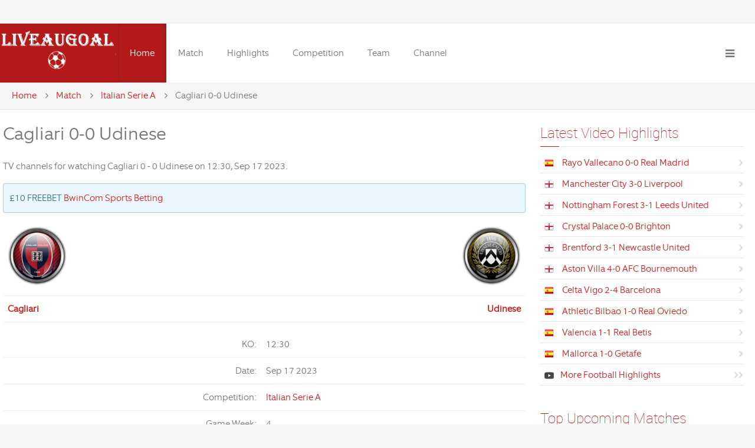

--- FILE ---
content_type: text/html
request_url: https://www.liveaugoal.com/match/serie-a/week-4-cagliari-vs-udinese-17-09-2023.html
body_size: 11321
content:
<!DOCTYPE HTML>
<html lang="en-gb" dir="ltr" data-config='{"twitter":0,"plusone":0,"facebook":0,"style":"default"}'>
<head>
<meta charset="utf-8" />
<meta content="index, follow" name="robots" />
<meta http-equiv="X-UA-Compatible" content="IE=edge,chrome=1">
<meta name="viewport" content="width=device-width, initial-scale=1">
<meta content="Italian Serie A, Cagliari, Udinese, live stream, acestream" name="keywords" />
<meta content="Italian Serie A Cagliari vs Udinese match at 2023-09-17 live streaming, acestream, tv channel and video highlights." name="description" />
<meta property="og:title" content="Cagliari vs Udinese live stream 2023-09-17" />
<meta property="og:url" content="https://www.liveaugoal.com/match/serie-a/week-4-cagliari-vs-udinese-17-09-2023.html" />
<meta property="og:description" content="Italian Serie A Cagliari vs Udinese match at 2023-09-17 live streaming, acestream, tv channel and video highlights."/>
<meta property="og:image" content="https://www.liveaugoal.com/images/logo.png"/>
<meta property="og:kickoff" content="12:30"/>
<title>Cagliari vs Udinese live streaming and video highlights 2023-09-17 - Italian Serie A - Liveaugoal</title>
<link href="/skin/sj/favicon.ico" rel="shortcut icon" type="image/vnd.microsoft.icon" />
<link rel="icon" href="/skin/sj/favicon.ico" type="image/x-icon">
<link href="/skin/sj/css/bootstrap.css" rel="stylesheet" type="text/css" />
<script src="/skin/sj/media/jui/js/jquery.min.js" type="3dcf1641efa866c0f1332b26-text/javascript"></script>
<script src="/skin/sj/media/jui/js/jquery-noconflict.js" type="3dcf1641efa866c0f1332b26-text/javascript"></script>
<script src="/skin/sj/media/jui/js/jquery-migrate.min.js" type="3dcf1641efa866c0f1332b26-text/javascript"></script>
<script src="/skin/sj/media/jui/js/bootstrap.min.js" type="3dcf1641efa866c0f1332b26-text/javascript"></script>

<!-- Google tag (gtag.js) -->
<script async src="https://www.googletagmanager.com/gtag/js?id=G-5B45BW7HMD" type="3dcf1641efa866c0f1332b26-text/javascript"></script>
<script type="3dcf1641efa866c0f1332b26-text/javascript">
  window.dataLayer = window.dataLayer || [];
  function gtag(){dataLayer.push(arguments);}
  gtag('js', new Date());

  gtag('config', 'G-5B45BW7HMD');
</script>

<link rel="apple-touch-icon-precomposed" href="" />
<link rel="stylesheet" href="/skin/sj/css/uikit.css" />
<link rel="stylesheet" href="/skin/sj/css/base.css" />
<link rel="stylesheet" href="/skin/sj/css/extensions.css" />
<link rel="stylesheet" href="/skin/sj/css/tools.css" />
<link rel="stylesheet" href="/skin/sj/css/layout.css" />
<link rel="stylesheet" href="/skin/sj/css/menus.css" />
<link rel="stylesheet" href="/skin/sj/css/default_icemegamenu.css" type="text/css" />
<link rel="stylesheet" href="/skin/sj/css/default_icemegamenu-reponsive.css" type="text/css" />
<style>
.wrapper, .uk-container {
	max-width: 1280px;
}
.at-boxed .fixed-header {
	max-width: 1280px;
}
.at-full-width .fixed-header {
	width: 1280px;
}
body, pre, .uk-tab > li.uk-active > a, .k2CommentItem a {
	color: #7A7474;
}
html, body {
	background-color: #F5F5F5;
}
@media (max-width: 959px) {
html, .uk-offcanvas-bar, #page {
background-color: #404040 !important;
}
}
@media (min-width: 959px) and (max-width: 1080px) {
.menubar {
display: none
}
}
@media (max-width: 767px) {
        .hidden-mobile {
          display: none
        }
      }
@media (min-width: 767px) {
        .hidden-large {
          display: none
        }
      }
.uk-navbar-toggle {
display: block !important
}
a, .wk-slideshow .caption a, .wk-slideshow-scroll .nav li.active span, .loadmore-more, .loadmore-text, .uk-tab > li > a, .uk-button-link, .k2CommentItem span.lcItemTitle a, dl.tabs dt, .sprocket-mosaic-loadmore {
	color: #C92020;
}
a:hover, a:focus, #toolbar ul.menu li a:hover span, .menu-sidebar a.current, .menu-sidebar a:hover, .menu-sidebar li > span:hover, .menu-sidebar a:hover, .k2CommentItem a:hover, .uk-tab > li > a:focus, .uk-tab > li.uk-open > a, .uk-button-link:hover, .uk-button-link:focus, .uk-button-link:active, .uk-button-link.uk-active, .sprocket-mosaic-loadmore:hover {
	color: #DB3737;
}
#at-container, .uk-tab > li.uk-active > a, .uk-modal-dialog, #content {
	background-color: #FFFFFF;
}
.footer-body, #copyright p, #footer p, #bottom-c h3.module-title {
	color: #FFFFFF;
}
.footer-body a, .footer-body .menu-sidebar a, .footer-body .menu-sidebar li > span, #copyright a, .footer-body .menu-sidebar a.level1 > span i {
	color: #FFFFFF;
}
.footer-body a:hover, .footer-body .menu-sidebar a:hover, .footer-body .menu-sidebar li > span:hover, #copyright a:hover {
	color: #FFE3E3;
}
.searchbox input::-webkit-input-placeholder {
color: #7A7474;
}
.searchbox input::-moz-placeholder {
color: #7A7474;
}
.searchbox input, .searchbox button, .searchbox input.placeholder, .uk-search:before {
	color: #7A7474;
}
.searchbox .results li.results-header, .searchbox .results li.more-results, .searchbox .results li.result {
	color: #7A7474;
}
.searchbox .results, .searchbox .results li.results-header, .searchbox .results li.more-results, .searchbox .results li.result {
	background-color: #FFFFFF;
}
#article-index, .article-index {
	background-color: #FFFFFF;
}
#toolbar p {
	color: #7A7474;
}
#header, #toolbar {
	background-color: #FFFFFF;
}
#logo, #header-responsive {
	background-color: #B31B1B;
}
.is-sticky .fixed-header {
	border-bottom-color: #B31B1B;
}
#bottom-c {
	background-color: #B31B1B;
}
#slider {
	background-color: #000000 !important;
}
.spotlight .overlay-default, .spotlight .overlay, .sprocket-mosaic-hover {
	background-color: rgba(0, 0, 0, 0.55) !important;
}
.custom-module:before, .mod-overlay .slide-bg:before, .uk-overlay-area {
	background: rgba(0, 0, 0, 0.55) !important;
}
.mod-overlay h1, .mod-overlay h2, .mod-overlay h3, .mod-overlay h4, .mod-overlay h5, .mod-overlay h6, .mod-overlay, .mod-overlay p, .spotlight .overlay-default, .sprocket-mosaic-hover, .mod-overlay .block-icon, .mod-overlay .big-icon {
	color: #FFFFFF !important;
}
.menu-dropdown a.level1, .menu-dropdown span.level1, .social-icons li a, #header-right p, #header-responsive p, #at-navbar {
	color: #7A7474;
}
.menu-dropdown .dropdown-bg, .menu-dropdown li.level1.active, .menu-dropdown li.level1:hover, .menu-dropdown li.remain, .uk-dropdown.uk-color {
	background-color: #B31B1B;
}
.uk-nav-dropdown > li > a:hover, .uk-nav-dropdown > li > a:focus {
	background-color: #B31B1B;
}
.menu-dropdown a.level2, .menu-dropdown span.level2, .menu-dropdown a.level3, .menu-dropdown span.level3, .menu-dropdown ul.level3 li, .menu-dropdown a.level4, .menu-dropdown span.level4, .menu-dropdown div.module, .menu-dropdown li.level1.active a.level1, .menu-dropdown span.level1.active, .menu-dropdown li.level1.remain a.level1, .menu-dropdown li.level1:hover .level1, .menu-dropdown li.remain, .menu-dropdown li.remain span.level1, .uk-color .uk-nav-dropdown > li > a, .uk-color .uk-nav-dropdown .uk-nav-header {
	color: #FFFFFF;
}
.menu-dropdown li.level2 a:hover, .menu-dropdown a.current.level2, .menu-dropdown a.current.level3, .uk-color .uk-nav-dropdown > li > a:hover, .uk-color .uk-nav-dropdown > li > a:focus {
	background-color: #FFFFFF;
}
.dropdown-bg form.short input, .dropdown-bg form.short a, .menu-dropdown .dropdown-bg div h3 {
	color: #FFFFFF !important;
}
.menu-dropdown a.level2:hover, .menu-dropdown a.level3:hover, .menu-dropdown a.level4:hover, .menu-dropdown a.level2:hover span.subtitle, .menu-dropdown a.current.level2, .menu-dropdown a.current.level3, .menu-dropdown a.current.level4, .menu-dropdown a.current.level2 span.subtitle, .uk-color .uk-nav-dropdown > li > a:hover {
	color: #505050;
}
.iceMenuLiLevel_1 li a.iceMenuTitle:hover {
	color: #505050 !important;
}
.iceMenuLiLevel_1 li a.iceMenuTitle:hover {
	background: #FFFFFF !important;
}
ul.icesubMenu {
	background: #B31B1B !important;
}
.icemegamenu > ul > li.iceMenuLiLevel_1 > a.iceMenuTitle {
	color: #7A7474;
}
.icemegamenu > ul > li.active, .icemegamenu ul > li a.iceMenuTitle:hover, .icemegamenu ul > li:hover > a.iceMenuTitle, .icemegamenu ul > ul > li:hover > a.iceMenuTitle, ul.icesubMenu li.active a.iceMenuTitle {
	background: #B31B1B;
}
.icemegamenu > ul > li a.iceMenuTitle, div.icemegamenu ul#icemegamenu li.active a.icemega_active > span.icemega_title, .icemegamenu > ul > li.active a.iceMenuTitle, .icemegamenu ul > li a.iceMenuTitle:hover, .icemegamenu ul > li:hover > a.iceMenuTitle, .icemegamenu ul > ul > li:hover > a.iceMenuTitle, ul.icesubMenu li.active a.iceMenuTitle {
	color: #FFFFFF;
}
.uk-offcanvas-bar {
	background: #404040;
}
.colored .menu-sidebar a.level1, .colored .menu-sidebar span.level1, .colored .menu-sidebar a.level2, .colored .menu-sidebar span.level2, .colored .menu-sidebar a.level3, .colored .menu-sidebar span.level3, .colored .menu-sidebar a.level4, .colored .menu-sidebar span.level4, .colored .menu-sidebar ul.level2 ul {
	background-color: #F9F9F9;
}
.colored .menu-sidebar a, .colored .menu-sidebar li > span {
	color: #404040;
}
.colored a:hover, .colored span:hover, .colored .menu-sidebar li > span:hover {
	color: #FFFFFF;
}
.colored .menu-sidebar li.level1:hover, .colored .menu-sidebar a.level1:hover > span, .colored .menu-sidebar span.level1:hover > span, .colored .menu-sidebar a.level2:hover > span, .colored .menu-sidebar span.level1:hover > span {
	color: #FFFFFF;
}
.colored .menu-sidebar span.parent.active, .colored .menu-sidebar a.active.current, .colored .menu-sidebar a.active {
	color: #FFFFFF;
}
.colored .menu-sidebar span.parent.active, .colored .menu-sidebar a.active.current, .colored .menu-sidebar a.active {
	background-color: #B31B1B;
}
.colored a:hover, .colored span:hover {
	background-color: #B31B1B !important;
}
.nav-tabs > li > a:hover, .pager li > a:hover {
	background-color: #B31B1B;
}
h1, h2, h3, h4, h5, h6, blockquote strong, blockquote p strong, .result h3, header h1.title a, .showhide li .toggle-button, .block-icon, .big-icon {
	color: #B31B1B;
}
.module-title:before, h1.title:before, #system .item > header .title:before, article header:before {
	border-bottom-color: #B31B1B !important;
}
#bottom-c {
	border-top: 1px solid #B31B1B !important;
}
a.uk-button-color, .btn-primary, button.uk-button-color, input[type="submit"].uk-button-color, input[type="submit"].subbutton, input[type="reset"].uk-button-color, input[type="button"].uk-button-color, button[type="submit"].uk-button-color, #content .pagination strong, .uk-event-month, .block-number .bottom, .section-title, a.button_oc, input.button_oc, .price-tag, .tag-body, .tag-body .tag:before, .tagspopular ul li a, .label-info[href], .mejs-controls .mejs-time-rail .mejs-time-loaded, .k2CategoriesListBlock li a, .uk-icon-button, .pager li > a:focus, .sprocket-mosaic-filter li.active, dl.tabs dt.open, .k2CalendarBlock table.calendar tr td.calendarToday {
	background-color: #B31B1B !important;
}
.uk-button-default, .uk-button.uk-button-default, .button-more, input[type="submit"], input[type="reset"], input[type="button"], button[type="submit"], #content .pagination a, .price-head, .price-head:before, .uk-tab > li.uk-open > a, #mailto-window button, .btn {
	background-color: #EBEBEB;
}
a.uk-button-color, .btn-primary, button.uk-button-color, input[type="submit"].uk-button-color, input[type="submit"].subbutton, input[type="reset"].uk-button-color, input[type="button"].uk-button-color, button[type="submit"].uk-button-color, #content .pagination strong, .uk-event-month, .block-number .bottom, .section-title, a.button_oc, input.button_oc, .price-tag, .tag-body, .tag-body .tag:before, .tagspopular ul li a, .k2CategoriesListBlock li a, .uk-icon-button, .sprocket-mosaic-filter li.active, dl.tabs dt.open, .k2CalendarBlock table.calendar tr td.calendarToday {
	color: #FFFFFF !important;
}
.uk-button-default, .uk-button.uk-button-default, .button-more, input[type="submit"], input[type="reset"], input[type="button"], button[type="submit"], #content .pagination a, .price-head h3, .uk-tab > li.uk-open > a, .btn {
	color: #949494;
}
.nav-tabs > li > a:hover, .pager li > a:hover {
	background-color: #B31B1B !important;
}
.uk-tab > li > a:hover {
	background-color: #EBEBEB;
}
.mod-color, .at-mod-color {
	background-color: #B31B1B;
}
.mod-dark, .at-mod-dark, .mejs-container, .mejs-container .mejs-controls {
	background-color: #404040;
}
.mod-color, .mod-color h1, .mod-color h2, .mod-color h3, .mod-color h4, .mod-color h3 strong, .mod-color blockquote strong, .mod-color .module-title .color, .mod-color a, .mod-color .block-icon, .mod-color .big-icon {
	color: #FFFFFF !important;
}
.mod-dark, .mod-dark h1, .mod-dark h3, .mod-dark h3 strong, .mod-dark blockquote strong, .mod-dark .module-title .color, .mod-dark .block-icon, .mod-dark .big-icon {
	color: #FFFFFF !important;
}
.wk-slideshow-content .caption h1, .wk-slideshow-content .caption h2, .wk-slideshow-content .caption h3, .wk-slideshow-content .caption h4, .wk-slideshow-content .caption p, .static-content h1, .static-content p {
	background: #B31B1B;
}
.wk-slideshow-content .caption h1, .wk-slideshow-content .caption h2, .wk-slideshow-content .caption h3, .wk-slideshow-content .caption h4, .wk-slideshow-content .caption p, .static-content h1, .static-content p {
	color: #FFFFFF !important;
}
.wk-slideshow-content .nav span {
	color: #FFFFFF !important;
}
.uk-progress .uk-progress-bar {
	background-color: #B31B1B;
}
.uk-badge, .uk-progress-primary .uk-progress-bar, .uk-button-primary, .uk-button-primary:active, .uk-button-primary.uk-active, .uk-button-primary:hover, .uk-button-primary:focus {
	background-color: #559FCF;
}
.uk-badge-success, .uk-progress-success .uk-progress-bar, .uk-button-success, .uk-button-success:hover, .uk-button-success:focus, .uk-button-success:active, .uk-button-success.uk-active {
	background-color: #99B11C;
}
.uk-badge-danger, .uk-button-danger, .uk-progress-danger .uk-progress-bar, .uk-button-danger:active, .uk-button-danger.uk-active, .uk-button-danger:hover, .uk-button-danger:focus, #k2Container h1 > sup {
	background-color: #D32B2B;
}
.uk-progress-warning .uk-progress-bar, .uk-badge-warning {
	background-color: #FFA322;
}
.uk-text-danger {
	color: #D32B2B !important;
}
.uk-text-success {
	color: #99B11C !important;
}
.uk-text-warning {
	color: #FFA322 !important;
}
#Kunena .kicon-button:link, #Kunena .kicon-button, #kunena .kbutton.kreply-submit, #kpost-buttons .kbutton {
	background-color: #B31B1B;
}
#Kunena a.kicon-button span, #kpost-buttons .kbutton {
	color: #FFFFFF;
}
#Kunena div.current {
	border-top-color: #C92020;
}
.fc-state-highlight {
	background: rgba(0, 0, 0, 0.1);
}
#sidebar-b {
	width: 30%;
}
#maininner {
	width: 70%;
}
#menu .dropdown {
	width: 250px;
}
#menu .columns2 {
	width: 500px;
}
#menu .columns3 {
	width: 750px;
}
#menu .columns4 {
	width: 1000px;
}
</style>
<link rel="stylesheet" href="/skin/sj/css/modules.css" />
<link rel="stylesheet" href="/skin/sj/css/system.css" />
<link rel="stylesheet" href="/skin/sj/css/k2.css" />
<link rel="stylesheet" href="/skin/sj/css/font1/equip.css" />
<link rel="stylesheet" href="/skin/sj/css/font2/roboto.css" />
<link rel="stylesheet" href="/skin/sj/css/font3/equip.css" />
<link rel="stylesheet" href="/skin/sj/css/font4/equip.css" />
<link rel="stylesheet" href="/skin/sj/css/responsive.css" />
<link rel="stylesheet" href="/skin/sj/css/print.css" />
<link rel="stylesheet" href="/skin/sj/css/custom.css" />
<link rel="stylesheet" href="/skin/sj/fonts/equip.css" />
<link rel="stylesheet" href="/skin/sj/fonts/roboto.css" />
<script src="/skin/sj/warp/js/warp.js" type="3dcf1641efa866c0f1332b26-text/javascript"></script>
<script src="/skin/sj/warp/js/responsive.js" type="3dcf1641efa866c0f1332b26-text/javascript"></script>
<script src="/skin/sj/warp/js/accordionmenu.js" type="3dcf1641efa866c0f1332b26-text/javascript"></script>
<script src="/skin/sj/warp/js/dropdownmenu.js" type="3dcf1641efa866c0f1332b26-text/javascript"></script>
<script src="/skin/sj/warp/js/uikit.min.js" type="3dcf1641efa866c0f1332b26-text/javascript"></script>
<script src="/skin/sj/js/template.js" type="3dcf1641efa866c0f1332b26-text/javascript"></script>
<script src="/skin/sj/media/system/js/mootools-core.js" type="3dcf1641efa866c0f1332b26-text/javascript"></script>
<script src="/skin/sj/media/system/js/core.js" type="3dcf1641efa866c0f1332b26-text/javascript"></script>
<script src="/skin/sj/media/system/js/mootools-more.js" type="3dcf1641efa866c0f1332b26-text/javascript"></script>
</head>

<body id="page" class="page sidebar-b-right sidebars-1  noblog  at-boxed">
<div class="sheet uk-clearfix bg_texture_0">
<div id="at-container"  class="wrapper"  > <header id="header" class="fixed-header">
<div class=" grid-block uk-container wrapper  ">
<div class="headerbar"> 
  <!-- logo --> 
  <a id="logo" href="https://www.liveaugoal.com/">
  <div>
    <div class="wrapper"><img src="/images/logo.png" alt="logopaedie" width="200" height="90" /></div>
  </div>
  </a> 
  <!-- off-canvas link --> 
  <a href="#offcanvas" id="at-navbar" class="uk-hidden-large uk-navbar-toggle uk-float-right" data-uk-offcanvas></a>
  <div class="menubar">
    <nav id="menu">
      <div class="icemegamenu">
        <div class="ice-megamenu-toggle"><a data-toggle="collapse" data-target=".nav-collapse">Menu</a></div>
        <div class="nav-collapse icemegamenu collapse  ">
          <ul id="icemegamenu" class="meganizr mzr-slide mzr-responsive">
            <li id="iceMenu_558" class="iceMenuLiLevel_1 active"><a href="https://www.liveaugoal.com/" class="icemega_active iceMenuTitle"><span class="icemega_title icemega_nosubtitle">Home</span></a></li>
            <li id="iceMenu_262" class="iceMenuLiLevel_1 mzr-drop parent"><a href="https://www.liveaugoal.com/match/" class=" iceMenuTitle"><span class="icemega_title icemega_nosubtitle">Match</span></a>
              <ul class="icesubMenu icemodules sub_level_1" style="width:220px">
                <li>
                  <div style="float:left;width:220px" class="iceCols">
                    <ul>
				<li id="iceMenu_814" class="iceMenuLiLevel_2 mzr-drop parent"><a href="https://www.liveaugoal.com/match/epl/" class=" iceMenuTitle"><span class="icemega_title icemega_nosubtitle">English Premier League</span></a>
                        <ul class="icesubMenu icemodules sub_level_2" style="width:280px">
                          <li>
                            <div style="float:left;width:280px" class="iceCols">
                              <ul>
                                <li id="iceMenu_821" class="iceMenuLiLevel_3"><a href="https://www.liveaugoal.com/match/english-fa-cup/" class=" iceMenuTitle"><span class="icemega_title icemega_nosubtitle">English FA Cup</span></a></li>
                                <li id="iceMenu_822" class="iceMenuLiLevel_3"><a href="https://www.liveaugoal.com/match/english-football-league-cup/" class=" iceMenuTitle"><span class="icemega_title icemega_nosubtitle">English League Cup</span></a></li>
                                <li id="iceMenu_823" class="iceMenuLiLevel_3"><a href="https://www.liveaugoal.com/match/championship/" class=" iceMenuTitle"><span class="icemega_title icemega_nosubtitle">English Championship</span></a></li>
                                <li id="iceMenu_824" class="iceMenuLiLevel_3"><a href="https://www.liveaugoal.com/match/community-shield/" class=" iceMenuTitle"><span class="icemega_title icemega_nosubtitle">Community Shield</span></a></li>
                              </ul>
                            </div>
                          </li>
                        </ul>
                      </li>
                      <li id="iceMenu_815" class="iceMenuLiLevel_2 mzr-drop parent"><a href="https://www.liveaugoal.com/match/la-liga/" class=" iceMenuTitle"><span class="icemega_title icemega_nosubtitle">Spanish La Liga</span></a>
                        <ul class="icesubMenu icemodules sub_level_2" style="width:280px">
                          <li>
                            <div style="float:left;width:280px" class="iceCols">
                              <ul>
                                <li id="iceMenu_825" class="iceMenuLiLevel_3"><a href="https://www.liveaugoal.com/match/copa-del-rey/" class=" iceMenuTitle"><span class="icemega_title icemega_nosubtitle">Spanish Copa del Rey</span></a></li>
                                <li id="iceMenu_826" class="iceMenuLiLevel_3"><a href="https://www.liveaugoal.com/match/spanish-super-cup/" class=" iceMenuTitle"><span class="icemega_title icemega_nosubtitle">Spanish Super Cup</span></a></li>
                              </ul>
                            </div>
                          </li>
                        </ul>
                      </li>
                      <li id="iceMenu_816" class="iceMenuLiLevel_2 mzr-drop parent"><a href="https://www.liveaugoal.com/match/serie-a/" class=" iceMenuTitle"><span class="icemega_title icemega_nosubtitle">Italian Serie A</span></a>
                        <ul class="icesubMenu icemodules sub_level_2" style="width:280px">
                          <li>
                            <div style="float:left;width:280px" class="iceCols">
                              <ul>
                                <li id="iceMenu_829" class="iceMenuLiLevel_3"><a href="https://www.liveaugoal.com/match/coppa-italia/" class=" iceMenuTitle"><span class="icemega_title icemega_nosubtitle">Coppa Italia</span></a></li>
                                <li id="iceMenu_830" class="iceMenuLiLevel_3"><a href="https://www.liveaugoal.com/match/italian-super-cup/" class=" iceMenuTitle"><span class="icemega_title icemega_nosubtitle">Italian Super Cup</span></a></li>
                              </ul>
                            </div>
                          </li>
                        </ul>
                      </li>
                      <li id="iceMenu_817" class="iceMenuLiLevel_2 mzr-drop parent"><a href="https://www.liveaugoal.com/match/bundesliga/" class=" iceMenuTitle"><span class="icemega_title icemega_nosubtitle">German Bundesliga</span></a>
                        <ul class="icesubMenu icemodules sub_level_2" style="width:280px">
                          <li>
                            <div style="float:left;width:280px" class="iceCols">
                              <ul>
                                <li id="iceMenu_827" class="iceMenuLiLevel_3"><a href="https://www.liveaugoal.com/match/german-dfb-pokal/" class=" iceMenuTitle"><span class="icemega_title icemega_nosubtitle">German DFB Pokal</span></a></li>
                                <li id="iceMenu_828" class="iceMenuLiLevel_3"><a href="https://www.liveaugoal.com/match/german-super-cup/" class=" iceMenuTitle"><span class="icemega_title icemega_nosubtitle">German Super Cup</span></a></li>
                              </ul>
                            </div>
                          </li>
                        </ul>
                      </li>
                      <li id="iceMenu_818" class="iceMenuLiLevel_2 mzr-drop parent"><a href="https://www.liveaugoal.com/match/ligue-1/" class=" iceMenuTitle"><span class="icemega_title icemega_nosubtitle">French Ligue 1</span></a>
                        <ul class="icesubMenu icemodules sub_level_2" style="width:280px">
                          <li>
                            <div style="float:left;width:280px" class="iceCols">
                              <ul>
                                <li id="iceMenu_832" class="iceMenuLiLevel_3"><a href="https://www.liveaugoal.com/match/coupe-de-france/" class=" iceMenuTitle"><span class="icemega_title icemega_nosubtitle">Coupe de France</span></a></li>
                                <li id="iceMenu_832" class="iceMenuLiLevel_3"><a href="https://www.liveaugoal.com/match/trophee-des-champions/" class=" iceMenuTitle"><span class="icemega_title icemega_nosubtitle">Trophée des Champions</span></a></li>
                              </ul>
                            </div>
                          </li>
                        </ul>
                      </li>
                      <li id="iceMenu_819" class="iceMenuLiLevel_2"><a href="https://www.liveaugoal.com/match/ucl/" class=" iceMenuTitle"><span class="icemega_title icemega_nosubtitle">UEFA Champions League</span></a></li>
                      <li id="iceMenu_820" class="iceMenuLiLevel_2"><a href="https://www.liveaugoal.com/match/europa/" class=" iceMenuTitle"><span class="icemega_title icemega_nosubtitle">UEFA Europa League</span></a></li>
                      <li id="iceMenu_8221" class="iceMenuLiLevel_2"><a href="https://www.liveaugoal.com/match/uefa-conference-league/" class=" iceMenuTitle"><span class="icemega_title icemega_nosubtitle">UEFA Conference League</span></a></li>
                      
                      <li id="iceMenu_8199" class="iceMenuLiLevel_2"><a href="https://www.liveaugoal.com/match/uefa-nations-league/" class=" iceMenuTitle"><span class="icemega_title icemega_nosubtitle">UEFA Nations League</span></a></li>
                      <li id="iceMenu_823" class="iceMenuLiLevel_2"><a href="https://www.liveaugoal.com/match/conmebol-libertadores/" class=" iceMenuTitle"><span class="icemega_title icemega_nosubtitle">CONMEBOL Libertadores</span></a></li>
                      <li id="iceMenu_820" class="iceMenuLiLevel_2"><a href="https://www.liveaugoal.com/match/friendlies/" class=" iceMenuTitle"><span class="icemega_title icemega_nosubtitle">Friendly Match</span></a></li>
                      <li id="iceMenu_822" class="iceMenuLiLevel_2"><a href="https://www.liveaugoal.com/match/club-friendly/" class=" iceMenuTitle"><span class="icemega_title icemega_nosubtitle">Club Friendly</span></a></li>
		      <li id="iceMenu_8199" class="iceMenuLiLevel_2"><a href="https://www.liveaugoal.com/match/uefa-euro-2024/" class=" iceMenuTitle"><span class="icemega_title icemega_nosubtitle">Euro 2024</span></a></li>
		<li id="iceMenu_8222" class="iceMenuLiLevel_2"><a href="https://www.liveaugoal.com/match/copa-america/" class=" iceMenuTitle"><span class="icemega_title icemega_nosubtitle">Copa America</span></a></li>
		<li id="iceMenu_8222" class="iceMenuLiLevel_2"><a href="https://www.liveaugoal.com/match/olympic-games/" class=" iceMenuTitle"><span class="icemega_title icemega_nosubtitle">Olympic Games</span></a></li>
                      		
                    </ul>
                  </div>
                </li>
              </ul>
            </li>
            <li id="iceMenu_2" class="iceMenuLiLevel_1 mzr-drop parent"><a href="https://www.liveaugoal.com/highlights/" class=" iceMenuTitle"><span class="icemega_title icemega_nosubtitle">Highlights</span></a>
              <ul class="icesubMenu  sub_level_1" style="width:280px">
                <li>
                  <div style="float:left;width:280px" class="iceCols">
                    <ul>
                      <li id="iceMenu_2220" class="iceMenuLiLevel_2"><a href="https://www.liveaugoal.com/highlights/england/" class=" iceMenuTitle"><span class="icemega_title icemega_nosubtitle">England</span></a></li>
                      <li id="iceMenu_601" class="iceMenuLiLevel_2"><a href="https://www.liveaugoal.com/highlights/spain/" class=" iceMenuTitle"><span class="icemega_title icemega_nosubtitle">Spain</span></a></li>
                      <li id="iceMenu_8511" class="iceMenuLiLevel_2"><a href="https://www.liveaugoal.com/highlights/italy/" class=" iceMenuTitle"><span class="icemega_title icemega_nosubtitle">Italy</span></a></li>
                      <li id="iceMenu_8512" class="iceMenuLiLevel_2"><a href="https://www.liveaugoal.com/highlights/germany/" class=" iceMenuTitle"><span class="icemega_title icemega_nosubtitle">Germany</span></a></li>
                      <li id="iceMenu_8531" class="iceMenuLiLevel_2"><a href="https://www.liveaugoal.com/highlights/france/" class=" iceMenuTitle"><span class="icemega_title icemega_nosubtitle">France</span></a></li>
                      <li id="iceMenu_8514" class="iceMenuLiLevel_2"><a href="https://www.liveaugoal.com/highlights/ucl/" class=" iceMenuTitle"><span class="icemega_title icemega_nosubtitle">UEFA Champions League</span></a></li>
                      <li id="iceMenu_8514" class="iceMenuLiLevel_2"><a href="https://www.liveaugoal.com/highlights/uefa-europa-league/" class=" iceMenuTitle"><span class="icemega_title icemega_nosubtitle">UEFA Europa League</span></a></li>
                      <li id="iceMenu_8514" class="iceMenuLiLevel_2"><a href="https://www.liveaugoal.com/highlights/friendly/" class=" iceMenuTitle"><span class="icemega_title icemega_nosubtitle">Friendly Match</span></a></li>
                      <li id="iceMenu_8514" class="iceMenuLiLevel_2"><a href="https://www.liveaugoal.com/highlights/conmebol-libertadores/" class=" iceMenuTitle"><span class="icemega_title icemega_nosubtitle">CONMEBOL Libertadores</span></a></li>
                      <li id="iceMenu_8514" class="iceMenuLiLevel_2"><a href="https://www.liveaugoal.com/highlights/uefa-nations-league/" class=" iceMenuTitle"><span class="icemega_title icemega_nosubtitle">UEFA Nations League</span></a></li>
                      <li id="iceMenu_2220" class="iceMenuLiLevel_2"><a href="https://www.liveaugoal.com/highlights/world-cup-2022/" class=" iceMenuTitle"><span class="icemega_title icemega_nosubtitle">World Cup 2022</span></a></li>
                      <li id="iceMenu_8514" class="iceMenuLiLevel_2"><a href="https://www.liveaugoal.com/highlights/uefa-euro-2024/" class=" iceMenuTitle"><span class="icemega_title icemega_nosubtitle">UEFA Euro 2024</span></a></li>
                    </ul>
                  </div>
                </li>
              </ul>
            </li>
            <li id="iceMenu_440" class="iceMenuLiLevel_1"><a href="https://www.liveaugoal.com/competition/" class=" iceMenuTitle"><span class="icemega_title icemega_nosubtitle">Competition</span></a></li>
            <li id="iceMenu_84" class="iceMenuLiLevel_1 mzr-drop parent"><a href="https://www.liveaugoal.com/team/" class=" iceMenuTitle"><span class="icemega_title icemega_nosubtitle">Team</span></a>
              <ul class="icesubMenu icemodules sub_level_1" style="width:440px">
                <li>
                  <div style="float:left;width:30%px" class="iceCols">
                    <ul>
                      <li id="iceMenu_837" class="iceMenuLiLevel_2"><a href="https://www.liveaugoal.com/team/manchester-united.html" class=" iceMenuTitle"><span class="icemega_title icemega_nosubtitle">Manchester United</span></a></li>
                      <li id="iceMenu_838" class="iceMenuLiLevel_2"><a href="https://www.liveaugoal.com/team/manchester-city.html" class=" iceMenuTitle"><span class="icemega_title icemega_nosubtitle">Manchester City</span></a></li>
                      <li id="iceMenu_839" class="iceMenuLiLevel_2"><a href="https://www.liveaugoal.com/team/liverpool.html" class=" iceMenuTitle"><span class="icemega_title icemega_nosubtitle">Liverpool</span></a></li>
                      <li id="iceMenu_840" class="iceMenuLiLevel_2"><a href="https://www.liveaugoal.com/team/arsenal.html" class=" iceMenuTitle"><span class="icemega_title icemega_nosubtitle">Arsenal</span></a></li>
                      <li id="iceMenu_841" class="iceMenuLiLevel_2"><a href="https://www.liveaugoal.com/team/chelsea.html" class=" iceMenuTitle"><span class="icemega_title icemega_nosubtitle">Chelsea</span></a></li>
                      <li id="iceMenu_842" class="iceMenuLiLevel_2"><a href="https://www.liveaugoal.com/team/tottenham.html" class=" iceMenuTitle"><span class="icemega_title icemega_nosubtitle">Tottenham Hotspur</span></a></li>
                    </ul>
                  </div>
                  <div style="float:left;width: 30%px" class="iceCols">
                    <ul>
                      <li id="iceMenu_843" class="iceMenuLiLevel_2"><a href="https://www.liveaugoal.com/team/real-madrid.html" class=" iceMenuTitle"><span class="icemega_title icemega_nosubtitle">Real Madrid</span></a></li>
                      <li id="iceMenu_844" class="iceMenuLiLevel_2"><a href="https://www.liveaugoal.com/team/barcelona.html" class=" iceMenuTitle"><span class="icemega_title icemega_nosubtitle">Barcelona</span></a></li>
                      <li id="iceMenu_846" class="iceMenuLiLevel_2"><a href="https://www.liveaugoal.com/team/atletico-madrid.html" class=" iceMenuTitle"><span class="icemega_title icemega_nosubtitle">Atletico Madrid</span></a></li>
                      <li id="iceMenu_847" class="iceMenuLiLevel_2"><a href="https://www.liveaugoal.com/team/bayern-munich.html" class=" iceMenuTitle"><span class="icemega_title icemega_nosubtitle">Bayern Munich</span></a></li>
                      <li id="iceMenu_848" class="iceMenuLiLevel_2"><a href="https://www.liveaugoal.com/team/dortmund.html" class=" iceMenuTitle"><span class="icemega_title icemega_nosubtitle">Dortmund</span></a></li>
                      <li id="iceMenu_849" class="iceMenuLiLevel_2"><a href="https://www.liveaugoal.com/team/paris-sg.html" class=" iceMenuTitle"><span class="icemega_title icemega_nosubtitle">Paris SG</span></a></li>
                    </ul>
                  </div>
                  <div style="float:left;width: 40%px" class="iceCols">
                    <ul>
                      <li id="iceMenu_850" class="iceMenuLiLevel_2"><a href="https://www.liveaugoal.com/team/juventus.html" class=" iceMenuTitle"><span class="icemega_title icemega_nosubtitle">Juventus</span></a></li>
                      <li id="iceMenu_845" class="iceMenuLiLevel_2"><a href="https://www.liveaugoal.com/team/inter-milan.html" class=" iceMenuTitle"><span class="icemega_title icemega_nosubtitle">Inter Milan</span></a></li>
                      <li id="iceMenu_834" class="iceMenuLiLevel_2"><a href="https://www.liveaugoal.com/team/ac-milan.html" class=" iceMenuTitle"><span class="icemega_title icemega_nosubtitle">AC Milan</span></a></li>
                      <li id="iceMenu_833" class="iceMenuLiLevel_2"><a href="https://www.liveaugoal.com/team/napoli.html" class=" iceMenuTitle"><span class="icemega_title icemega_nosubtitle">Napoli</span></a></li>
                      <li id="iceMenu_836" class="iceMenuLiLevel_2"><a href="https://www.liveaugoal.com/team/roma.html" class=" iceMenuTitle"><span class="icemega_title icemega_nosubtitle">AS Roma</span></a></li>
                      <li id="iceMenu_835" class="iceMenuLiLevel_2"><a href="https://www.liveaugoal.com/team/lyon.html" class=" iceMenuTitle"><span class="icemega_title icemega_nosubtitle">Lyon</span></a></li>
                    </ul>
                  </div>
                </li>
              </ul>
            </li>
            <li id="iceMenu_2" class="iceMenuLiLevel_1 mzr-drop parent"><a href="https://www.liveaugoal.com/tv/" class=" iceMenuTitle"><span class="icemega_title icemega_nosubtitle">Channel</span></a>
              <ul class="icesubMenu  sub_level_1" style="width:280px">
                <li>
                  <div style="float:left;width:280px" class="iceCols">
                    <ul>
                     <li id="iceMenu_851" class="iceMenuLiLevel_2"><a href="https://www.liveaugoal.com/tv/fubotv-espana.html" class=" iceMenuTitle"><span class="icemega_title icemega_nosubtitle">Fubo TV</span></a></li>
                      <li id="iceMenu_852" class="iceMenuLiLevel_2"><a href="https://www.liveaugoal.com/tv/bein-sports-usa.html" class=" iceMenuTitle"><span class="icemega_title icemega_nosubtitle">beIN SPORTS</span></a></li>
                      <li id="iceMenu_853" class="iceMenuLiLevel_2"><a href="https://www.liveaugoal.com/tv/espn-plus.html" class=" iceMenuTitle"><span class="icemega_title icemega_nosubtitle">ESPN+</span></a></li>
                      <li id="iceMenu_854" class="iceMenuLiLevel_2"><a href="https://www.liveaugoal.com/tv/espn-deportes.html" class=" iceMenuTitle"><span class="icemega_title icemega_nosubtitle">ESPN Deportes</span></a></li>
                    </ul>
                  </div>
                </li>
              </ul>
            </li>
          </ul>
        </div>
      </div>
      <script type="3dcf1641efa866c0f1332b26-text/javascript">
	jQuery(document).ready(function(){
		var browser_width1 = jQuery(window).width();
		jQuery("#icemegamenu").find(".icesubMenu").each(function(index){
			var offset1 = jQuery(this).offset();
			var xwidth1 = offset1.left + jQuery(this).width();
			if(xwidth1 >= browser_width1){
				jQuery(this).addClass("ice_righttoleft");
			}
		});
		
	})
	jQuery(window).resize(function() {
		var browser_width = jQuery(window).width();
		jQuery("#icemegamenu").find(".icesubMenu").removeClass("ice_righttoleft");
		jQuery("#icemegamenu").find(".icesubMenu").each(function(index){
			var offset = jQuery(this).offset();
			var xwidth = offset.left + jQuery(this).width();
			
			if(xwidth >= browser_width){
				jQuery(this).addClass("ice_righttoleft");
			}
		});
	});
</script> 
    </nav>
  </div>
  
  <!-- header-right --> 
  
</div>
</header>

<!-- breadcrumbs -->

<section id="breadcrumbs">
<div class="wrapper grid-block"><a href="https://www.liveaugoal.com/" class="home"></a>
<div class="breadcrumbs">
<a href="https://www.liveaugoal.com/">Home</a>
<i class="uk-icon-angle-right"></i>
<a href="https://www.liveaugoal.com/match/">Match</a>
<i class="uk-icon-angle-right"></i>
<a href="https://www.liveaugoal.com/match/serie-a/">Italian Serie A</a>
<i class="uk-icon-angle-right"></i>
<strong>Cagliari 0-0 Udinese</strong></div>
</div>
</section>
 

<!-- top-a --> 

<!-- top-b -->

<div class="uk-container uk-container-center grid-block">
<div id="main" class="grid-block">
<div id="maininner" class="grid-box">
<section id="content" class="grid-block">
<div id="system-message-container"> </div>
<div id="system">
<p class="uk-h2">Cagliari 0-0 Udinese</p>
<div class="description">
<div>TV channels for watching Cagliari 0 - 0 Udinese on 12:30, Sep 17 2023. </div>
<div class="uk-alert">£10 FREEBET
 <a href='https://mediaserver.entainpartners.com/renderBanner.do?zoneId=2171641' rel='nofollow'>BwinCom Sports Betting</a></div>
<!-- content-table-start -->

<table class="uk-table">
<tbody>
<tr>
<td><a href="https://www.liveaugoal.com/team/cagliari.html"><img src="https://www.liveaugoal.com/images/team/italy/logo/cagliari.png" alt="Cagliari logo" width="100" height="100"></a></td>
<td class="uk-text-right"><a href="https://www.liveaugoal.com/team/udinese.html"><img src="https://www.liveaugoal.com/images/team/italy/logo/udinese.png" alt="Udinese logo" width="100" height="100"></a></td>
</tr>
<tr>
<td class="uk-text-bold"><a href="https://www.liveaugoal.com/team/cagliari.html">Cagliari</a></h3></td>
<td class="uk-text-bold uk-text-right"><a href="https://www.liveaugoal.com/team/udinese.html">Udinese</a></td>
</tr>
</tbody>
</table>


<table class="uk-table">
<tbody>
<tr>
<td class="uk-text-right">KO:</td>
<td>12:30</td>
</tr>
<tr>
<td class="uk-text-right">Date:</td>
<td>Sep 17 2023</td>
</tr>
<tr>
<td class="uk-text-right">Competition:</td>
<td><a href="https://www.liveaugoal.com/match/serie-a/">Italian Serie A</a></td>
</tr>
<tr>
<td class="uk-text-right">Game Week:</td>
<td> 4</td>
</tr>
<tr>
<td class="uk-text-right">Live / Video:</td>
<td>Highlights</td>
</tr>
</tbody>
</table>

<!-- video-start -->
<p class="uk-h3">Cagliari 0-0 Udinese Highlights</p>
<div class="embed-youtube"><iframe src="//www.youtube.com/embed/5BviYTT7x3k" width="720" height="405" allowfullscreen></iframe></div>
<!-- video-end --> 
<!-- tv-listing-start -->
<p class="uk-h3">Cagliari vs. Udinese TV List</p>

<table class="uk-table uk-table-striped">
    <tr>
      <th>Language</th>
      <th>TV Channels</th>
    </tr>
<tr><td>Albanian</td><td><a href="https://www.liveaugoal.com/tv/tring-sport-1.html">Tring Sport 1</a></td></tr>
<tr><td>Azerbaijani</td><td><a href="https://www.liveaugoal.com/tv/cbc-sport-azerbaijan.html">CBC Sport Azerbaijan</a></td></tr>
<tr><td>Bosnian</td><td><a href="https://www.liveaugoal.com/tv/moja-tv.html">Moja TV</a></td></tr>
<tr><td>Bulgarian</td><td><a href="https://www.liveaugoal.com/tv/ring-bg.html">Ring.bg</a></td></tr>
<tr><td>Bulgarian</td><td><a href="https://www.liveaugoal.com/tv/voyo-sport.html">Voyo Sport</a></td></tr>
<tr><td>Chinese</td><td><a href="https://www.liveaugoal.com/tv/bein-sports-connect-hong-kong.html">beIN Sports Connect Hong Kong</a></td></tr>
<tr><td>Chinese</td><td><a href="https://www.liveaugoal.com/tv/iqiyi.html">iQiyi</a></td></tr>
<tr><td>Chinese</td><td><a href="https://www.liveaugoal.com/tv/m-plus-live.html">M Plus Live</a></td></tr>
<tr><td>Chinese</td><td><a href="https://www.liveaugoal.com/tv/qq-sports-live.html">QQ Sports Live</a></td></tr>
<tr><td>Croatian</td><td><a href="https://www.liveaugoal.com/tv/arena-sport-4-croatia.html">Arena Sport 4 Croatia</a></td></tr>
<tr><td>Czech</td><td><a href="https://www.liveaugoal.com/tv/nova-sport-3.html">Nova Sport 3</a></td></tr>
<tr><td>Danish</td><td><a href="https://www.liveaugoal.com/tv/tv2-play-denmark.html">TV2 Play Denmark</a></td></tr>
<tr><td>English</td><td><a href="https://www.liveaugoal.com/tv/bein-sports-1-indonesia.html">beIN Sports 1 Indonesia</a></td></tr>
<tr><td>English</td><td><a href="https://www.liveaugoal.com/tv/bein-sports-2-australia.html">beIN Sports 2 Australia</a></td></tr>
<tr><td>English</td><td><a href="https://www.liveaugoal.com/tv/bein-sports-3-malaysia.html">beIN Sports 3 Malaysia</a></td></tr>
<tr><td>English</td><td><a href="https://www.liveaugoal.com/tv/bein-sports-connect-australia.html">beIN Sports CONNECT Australia</a></td></tr>
<tr><td>English</td><td><a href="https://www.liveaugoal.com/tv/bein-sports-connect-indonesia.html">beIN Sports Connect Indonesia</a></td></tr>
<tr><td>English</td><td><a href="https://www.liveaugoal.com/tv/bein-sports-connect-malaysia.html">beIN Sports Connect Malaysia</a></td></tr>
<tr><td>English</td><td><a href="https://www.liveaugoal.com/tv/bein-sports-connect-new-zealand.html">beIN Sports Connect New Zealand</a></td></tr>
<tr><td>English</td><td><a href="https://www.liveaugoal.com/tv/bein-sports-connect-philippines.html">beIN Sports Connect Philippines</a></td></tr>
<tr><td>English</td><td><a href="https://www.liveaugoal.com/tv/bein-sports-connect-singapore.html">beIN Sports Connect Singapore</a></td></tr>
<tr><td>English</td><td><a href="https://www.liveaugoal.com/tv/dazn.html">DAZN</a></td></tr>
<tr><td>English</td><td><a href="https://www.liveaugoal.com/tv/discovery-plus.html">discovery+</a></td></tr>
<tr><td>English</td><td><a href="https://www.liveaugoal.com/tv/dstv-app.html">DStv App</a></td></tr>
<tr><td>English</td><td><a href="https://www.liveaugoal.com/tv/dstv-now.html">DStv Now</a></td></tr>
<tr><td>English</td><td><a href="https://www.liveaugoal.com/tv/espn.html">ESPN</a></td></tr>
<tr><td>English</td><td><a href="https://www.liveaugoal.com/tv/espn3-mexico.html">ESPN3 Mexico</a></td></tr>
<tr><td>English</td><td><a href="https://www.liveaugoal.com/tv/espn-play-caribbean.html">ESPN Play Caribbean</a></td></tr>
<tr><td>English</td><td><a href="https://www.liveaugoal.com/tv/fubo-tv-canada.html">fuboTV Canada</a></td></tr>
<tr><td>English</td><td><a href="https://www.liveaugoal.com/tv/go-tv-anywhere.html">GO TV Anywhere</a></td></tr>
<tr><td>English</td><td><a href="https://www.liveaugoal.com/tv/now-tv.html">NOW TV</a></td></tr>
<tr><td>English</td><td><a href="https://www.liveaugoal.com/tv/paramount-plus.html">Paramount+</a></td></tr>
<tr><td>English</td><td><a href="https://www.liveaugoal.com/tv/sooka.html">sooka</a></td></tr>
<tr><td>English</td><td><a href="https://www.liveaugoal.com/tv/starhub-tv-plus.html">StarHub TV+</a></td></tr>
<tr><td>English</td><td><a href="https://www.liveaugoal.com/tv/starzplay.html">STARZPLAY</a></td></tr>
<tr><td>English</td><td><a href="https://www.liveaugoal.com/tv/supersport-football.html">SuperSport Football</a></td></tr>
<tr><td>English</td><td><a href="https://www.liveaugoal.com/tv/supersport-gotv-select-1.html">SuperSport GOtv Select 1</a></td></tr>
<tr><td>English</td><td><a href="https://www.liveaugoal.com/tv/supersport-variety-3.html">SuperSport Variety 3</a></td></tr>
<tr><td>English</td><td><a href="https://www.liveaugoal.com/tv/tsn3-malta.html">TSN3 Malta</a></td></tr>
<tr><td>Finnish</td><td><a href="https://www.liveaugoal.com/tv/c-more-sport-2.html">C More Sport 2</a></td></tr>
<tr><td>Finnish</td><td><a href="https://www.liveaugoal.com/tv/c-more-suomi.html">C More Suomi</a></td></tr>
<tr><td>French</td><td><a href="https://www.liveaugoal.com/tv/bein-sports-connect-france.html">beIN SPORTS CONNECT France</a></td></tr>
<tr><td>French</td><td><a href="https://www.liveaugoal.com/tv/bein-sports-max-5.html">beIN Sports MAX 5</a></td></tr>
<tr><td>French</td><td><a href="https://www.liveaugoal.com/tv/free.html">Free</a></td></tr>
<tr><td>German</td><td><a href="https://www.liveaugoal.com/tv/blue-sport.html">Blue Sport</a></td></tr>
<tr><td>German</td><td><a href="https://www.liveaugoal.com/tv/blue-sport-1.html">Blue Sport 1 Live</a></td></tr>
<tr><td>Greek</td><td><a href="https://www.liveaugoal.com/tv/cosmote-sport-3-hd.html">Cosmote Sport 3 HD</a></td></tr>
<tr><td>Greek</td><td><a href="https://www.liveaugoal.com/tv/cytavision-sports-4.html">Cytavision Sports 4</a></td></tr>
<tr><td>Hebrew</td><td><a href="https://www.liveaugoal.com/tv/sport-1-israel.html">Sport 1 Israel</a></td></tr>
<tr><td>Icelandic</td><td><a href="https://www.liveaugoal.com/tv/stod-2-sport-2.html">Stod 2 Sport 2</a></td></tr>
<tr><td>Indonesian</td><td><a href="https://www.liveaugoal.com/tv/vidio.html">Vidio</a></td></tr>
<tr><td>Italian</td><td><a href="https://www.liveaugoal.com/tv/sky-go-italia.html">SKY Go Italia</a></td></tr>
<tr><td>Italian</td><td><a href="https://www.liveaugoal.com/tv/sky-sport-251.html">Sky Sport 251</a></td></tr>
<tr><td>Italian</td><td><a href="https://www.liveaugoal.com/tv/sky-sport-calcio.html">Sky Sport Calcio</a></td></tr>
<tr><td>Korean</td><td><a href="https://www.liveaugoal.com/tv/spotv-on-2.html">SPOTV ON 2</a></td></tr>
<tr><td>Norwegian</td><td><a href="https://www.liveaugoal.com/tv/vg-plus.html">VG+</a></td></tr>
<tr><td>Polish</td><td><a href="https://www.liveaugoal.com/tv/eleven-sports-1-poland.html">Eleven Sports 1 Poland</a></td></tr>
<tr><td>Polish</td><td><a href="https://www.liveaugoal.com/tv/eleven-sports-4-poland.html">Eleven Sports 4 Poland</a></td></tr>
<tr><td>Portuguese</td><td><a href="https://www.liveaugoal.com/tv/espn3.html">ESPN3</a></td></tr>
<tr><td>Portuguese</td><td><a href="https://www.liveaugoal.com/tv/sport-tv3.html">Sport TV3</a></td></tr>
<tr><td>Portuguese</td><td><a href="https://www.liveaugoal.com/tv/sport-tv-multiscreen.html">Sport TV Multiscreen</a></td></tr>
<tr><td>Portuguese</td><td><a href="https://www.liveaugoal.com/tv/star-plus.html">Star+</a></td></tr>
<tr><td>Portuguese</td><td><a href="https://www.liveaugoal.com/tv/supersport-maximo-360.html">SuperSport MáXimo 360</a></td></tr>
<tr><td>Romanian</td><td><a href="https://www.liveaugoal.com/tv/orange-sport-3-romania.html">Orange Sport 3 Romania</a></td></tr>
<tr><td>Romanian</td><td><a href="https://www.liveaugoal.com/tv/orange-tv-go.html">Orange TV Go</a></td></tr>
<tr><td>Romanian</td><td><a href="https://www.liveaugoal.com/tv/prima-sport-3.html">Prima Sport 3</a></td></tr>
<tr><td>Russian</td><td><a href="https://www.liveaugoal.com/tv/match-football-1.html">Match! Football 1</a></td></tr>
<tr><td>Russian</td><td><a href="https://www.liveaugoal.com/tv/matchtv-ru.html">matchtv.ru</a></td></tr>
<tr><td>Russian</td><td><a href="https://www.liveaugoal.com/tv/megogo-football-1.html">MEGOGO Football 1</a></td></tr>
<tr><td>Russian</td><td><a href="https://www.liveaugoal.com/tv/setanta-sports-1.html">Setanta Sports 1</a></td></tr>
<tr><td>Russian</td><td><a href="https://www.liveaugoal.com/tv/sportboxru.html">Sportbox.ru</a></td></tr>
<tr><td>Serbian</td><td><a href="https://www.liveaugoal.com/tv/arena-sport-1p.html">Arena Sport 1P</a></td></tr>
<tr><td>Slovenian</td><td><a href="https://www.liveaugoal.com/tv/arena-sport-1-premium.html">Arena Sport 1 Premium</a></td></tr>
<tr><td>Spanish</td><td><a href="https://www.liveaugoal.com/tv/espn-argentina.html">ESPN Argentina</a></td></tr>
<tr><td>Spanish</td><td><a href="https://www.liveaugoal.com/tv/espn-chile.html">ESPN Chile</a></td></tr>
<tr><td>Spanish</td><td><a href="https://www.liveaugoal.com/tv/tnt-sports-2.html">TNT Sports 2</a></td></tr>
<tr><td>Swedish</td><td><a href="https://www.liveaugoal.com/tv/tv4-play.html">TV4 Play</a></td></tr>
<tr><td>Thai</td><td><a href="https://www.liveaugoal.com/tv/ais-play.html">AIS PLAY</a></td></tr>
<tr><td>Thai</td><td><a href="https://www.liveaugoal.com/tv/bein-sports-1-thailand.html">beIN Sports 1 Thailand</a></td></tr>
<tr><td>Thai</td><td><a href="https://www.liveaugoal.com/tv/bein-sports-connect-thailand.html">beIN Sports Connect Thailand</a></td></tr>
<tr><td>Thai</td><td><a href="https://www.liveaugoal.com/tv/true-premier-football-hd-4.html">True Premier Football HD 4</a></td></tr>
<tr><td>Turkish</td><td><a href="https://www.liveaugoal.com/tv/s-sport-plus.html">S Sport+</a></td></tr>
<tr><td>Vietnamese</td><td><a href="https://www.liveaugoal.com/tv/on-football-hd.html">ON Football HD</a></td></tr>
<tr><td>Vietnamese</td><td><a href="https://www.liveaugoal.com/tv/vtvcab-on.html">VTVcab ON</a></td></tr>
</table><!-- tv-listing-end --> 




<!-- upcoming-home-team-matches-start -->
<p class="uk-h3">Upcoming Cagliari Match</p>
<table class="hidden-mobile uk-table uk-table-striped">
<tr>
<td width="10%"><img class="uk-icon-custom" src="https://www.liveaugoal.com/images/flag/16x16/italy.png" /> <span class="kickofftime">15:00</span></td>
<td width="35%">Italian Serie A</td>
<td width="40%"><a href="https://www.liveaugoal.com/match/serie-a/week-12-cagliari-vs-genoa-22-11-2025.html">Cagliari - Genoa</a></td>
<td width="15%" class="uk-text-right">Nov 22 2025</td>
</tr>
<tr>
<td width="10%"><img class="uk-icon-custom" src="https://www.liveaugoal.com/images/flag/16x16/italy.png" /> <span class="kickofftime">18:00</span></td>
<td width="35%">Italian Serie A</td>
<td width="40%"><a href="https://www.liveaugoal.com/match/serie-a/week-13-juventus-vs-cagliari-29-11-2025.html">Juventus - Cagliari</a></td>
<td width="15%" class="uk-text-right">Nov 29 2025</td>
</tr>
<tr>
<td width="10%"><img class="uk-icon-custom" src="https://www.liveaugoal.com/images/flag/16x16/italy.png" /> <span class="kickofftime">18:00</span></td>
<td width="35%">Coppa Italia</td>
<td width="40%"><a href="https://www.liveaugoal.com/match/coppa-italia/napoli-vs-cagliari-03-12-2025.html">Napoli - Cagliari</a></td>
<td width="15%" class="uk-text-right">Dec 03 2025</td>
</tr>
<tr>
<td width="10%"><img class="uk-icon-custom" src="https://www.liveaugoal.com/images/flag/16x16/italy.png" /> <span class="kickofftime">15:00</span></td>
<td width="35%">Italian Serie A</td>
<td width="40%"><a href="https://www.liveaugoal.com/match/serie-a/week-14-cagliari-vs-roma-07-12-2025.html">Cagliari - Roma</a></td>
<td width="15%" class="uk-text-right">Dec 07 2025</td>
</tr>
<tr>
<td width="10%"><img class="uk-icon-custom" src="https://www.liveaugoal.com/images/flag/16x16/italy.png" /> <span class="kickofftime">20:45</span></td>
<td width="35%">Italian Serie A</td>
<td width="40%"><a href="https://www.liveaugoal.com/match/serie-a/week-15-atalanta-vs-cagliari-13-12-2025.html">Atalanta - Cagliari</a></td>
<td width="15%" class="uk-text-right">Dec 13 2025</td>
</tr>
<tr>
<td width="10%"><img class="uk-icon-custom" src="https://www.liveaugoal.com/images/flag/16x16/italy.png" /> <span class="kickofftime">12:30</span></td>
<td width="35%">Italian Serie A</td>
<td width="40%"><a href="https://www.liveaugoal.com/match/serie-a/week-16-cagliari-vs-pisa-21-12-2025.html">Cagliari - Pisa</a></td>
<td width="15%" class="uk-text-right">Dec 21 2025</td>
</tr>
<tr>
<td width="10%"><img class="uk-icon-custom" src="https://www.liveaugoal.com/images/flag/16x16/italy.png" /> <span class="kickofftime">15:00</span></td>
<td width="35%">Italian Serie A</td>
<td width="40%"><a href="https://www.liveaugoal.com/match/serie-a/week-17-torino-vs-cagliari-27-12-2025.html">Torino - Cagliari</a></td>
<td width="15%" class="uk-text-right">Dec 27 2025</td>
</tr>
<tr>
<td width="10%"><img class="uk-icon-custom" src="https://www.liveaugoal.com/images/flag/16x16/italy.png" /> <span class="kickofftime">20:45</span></td>
<td width="35%">Italian Serie A</td>
<td width="40%"><a href="https://www.liveaugoal.com/match/serie-a/week-18-cagliari-vs-ac-milan-02-01-2026.html">Cagliari - AC Milan</a></td>
<td width="15%" class="uk-text-right">Jan 02 2026</td>
</tr>
</table>

<!-- upcoming-home-team-matches-mobile-start -->
<table class="hidden-large hidden-large uk-table uk-table-striped uk-table-condensed">
<tr>
<td>22/11/2025</td>
<td class="uk-table-middle uk-text-right">Italian Serie A <img class="uk-icon-custom" src="https://www.liveaugoal.com/images/flag/16x16/italy.png" /></td>
</tr>
<tr>
<td>15:00</td>
<td class="uk-text-right"><a href="https://www.liveaugoal.com/match/serie-a/week-12-cagliari-vs-genoa-22-11-2025.html">Cagliari - Genoa</a></td>
</tr>
<tr>
<td>29/11/2025</td>
<td class="uk-table-middle uk-text-right">Italian Serie A <img class="uk-icon-custom" src="https://www.liveaugoal.com/images/flag/16x16/italy.png" /></td>
</tr>
<tr>
<td>18:00</td>
<td class="uk-text-right"><a href="https://www.liveaugoal.com/match/serie-a/week-13-juventus-vs-cagliari-29-11-2025.html">Juventus - Cagliari</a></td>
</tr>
<tr>
<td>03/12/2025</td>
<td class="uk-table-middle uk-text-right">Coppa Italia <img class="uk-icon-custom" src="https://www.liveaugoal.com/images/flag/16x16/italy.png" /></td>
</tr>
<tr>
<td>18:00</td>
<td class="uk-text-right"><a href="https://www.liveaugoal.com/match/coppa-italia/napoli-vs-cagliari-03-12-2025.html">Napoli - Cagliari</a></td>
</tr>
<tr>
<td>07/12/2025</td>
<td class="uk-table-middle uk-text-right">Italian Serie A <img class="uk-icon-custom" src="https://www.liveaugoal.com/images/flag/16x16/italy.png" /></td>
</tr>
<tr>
<td>15:00</td>
<td class="uk-text-right"><a href="https://www.liveaugoal.com/match/serie-a/week-14-cagliari-vs-roma-07-12-2025.html">Cagliari - Roma</a></td>
</tr>
<tr>
<td>13/12/2025</td>
<td class="uk-table-middle uk-text-right">Italian Serie A <img class="uk-icon-custom" src="https://www.liveaugoal.com/images/flag/16x16/italy.png" /></td>
</tr>
<tr>
<td>20:45</td>
<td class="uk-text-right"><a href="https://www.liveaugoal.com/match/serie-a/week-15-atalanta-vs-cagliari-13-12-2025.html">Atalanta - Cagliari</a></td>
</tr>
<tr>
<td>21/12/2025</td>
<td class="uk-table-middle uk-text-right">Italian Serie A <img class="uk-icon-custom" src="https://www.liveaugoal.com/images/flag/16x16/italy.png" /></td>
</tr>
<tr>
<td>12:30</td>
<td class="uk-text-right"><a href="https://www.liveaugoal.com/match/serie-a/week-16-cagliari-vs-pisa-21-12-2025.html">Cagliari - Pisa</a></td>
</tr>
<tr>
<td>27/12/2025</td>
<td class="uk-table-middle uk-text-right">Italian Serie A <img class="uk-icon-custom" src="https://www.liveaugoal.com/images/flag/16x16/italy.png" /></td>
</tr>
<tr>
<td>15:00</td>
<td class="uk-text-right"><a href="https://www.liveaugoal.com/match/serie-a/week-17-torino-vs-cagliari-27-12-2025.html">Torino - Cagliari</a></td>
</tr>
<tr>
<td>02/01/2026</td>
<td class="uk-table-middle uk-text-right">Italian Serie A <img class="uk-icon-custom" src="https://www.liveaugoal.com/images/flag/16x16/italy.png" /></td>
</tr>
<tr>
<td>20:45</td>
<td class="uk-text-right"><a href="https://www.liveaugoal.com/match/serie-a/week-18-cagliari-vs-ac-milan-02-01-2026.html">Cagliari - AC Milan</a></td>
</tr>
</table>


<!-- upcoming-away-team-matches-start -->
<p class="uk-h3">Upcoming Udinese Match</p>
<table class="hidden-mobile uk-table uk-table-striped">
<tr>
<td width="10%"><img class="uk-icon-custom" src="https://www.liveaugoal.com/images/flag/16x16/italy.png" /> <span class="kickofftime">15:00</span></td>
<td width="35%">Italian Serie A</td>
<td width="40%"><a href="https://www.liveaugoal.com/match/serie-a/week-12-udinese-vs-bologna-22-11-2025.html">Udinese - Bologna</a></td>
<td width="15%" class="uk-text-right">Nov 22 2025</td>
</tr>
<tr>
<td width="10%"><img class="uk-icon-custom" src="https://www.liveaugoal.com/images/flag/16x16/italy.png" /> <span class="kickofftime">15:00</span></td>
<td width="35%">Italian Serie A</td>
<td width="40%"><a href="https://www.liveaugoal.com/match/serie-a/week-13-parma-vs-udinese-29-11-2025.html">Parma - Udinese</a></td>
<td width="15%" class="uk-text-right">Nov 29 2025</td>
</tr>
<tr>
<td width="10%"><img class="uk-icon-custom" src="https://www.liveaugoal.com/images/flag/16x16/italy.png" /> <span class="kickofftime">21:00</span></td>
<td width="35%">Coppa Italia</td>
<td width="40%"><a href="https://www.liveaugoal.com/match/coppa-italia/juventus-vs-udinese-02-12-2025.html">Juventus - Udinese</a></td>
<td width="15%" class="uk-text-right">Dec 02 2025</td>
</tr>
<tr>
<td width="10%"><img class="uk-icon-custom" src="https://www.liveaugoal.com/images/flag/16x16/italy.png" /> <span class="kickofftime">18:00</span></td>
<td width="35%">Italian Serie A</td>
<td width="40%"><a href="https://www.liveaugoal.com/match/serie-a/week-14-udinese-vs-genoa-08-12-2025.html">Udinese - Genoa</a></td>
<td width="15%" class="uk-text-right">Dec 08 2025</td>
</tr>
<tr>
<td width="10%"><img class="uk-icon-custom" src="https://www.liveaugoal.com/images/flag/16x16/italy.png" /> <span class="kickofftime">15:00</span></td>
<td width="35%">Italian Serie A</td>
<td width="40%"><a href="https://www.liveaugoal.com/match/serie-a/week-15-udinese-vs-napoli-14-12-2025.html">Udinese - Napoli</a></td>
<td width="15%" class="uk-text-right">Dec 14 2025</td>
</tr>
<tr>
<td width="10%"><img class="uk-icon-custom" src="https://www.liveaugoal.com/images/flag/16x16/italy.png" /> <span class="kickofftime">18:00</span></td>
<td width="35%">Italian Serie A</td>
<td width="40%"><a href="https://www.liveaugoal.com/match/serie-a/week-16-fiorentina-vs-udinese-21-12-2025.html">Fiorentina - Udinese</a></td>
<td width="15%" class="uk-text-right">Dec 21 2025</td>
</tr>
<tr>
<td width="10%"><img class="uk-icon-custom" src="https://www.liveaugoal.com/images/flag/16x16/italy.png" /> <span class="kickofftime">18:00</span></td>
<td width="35%">Italian Serie A</td>
<td width="40%"><a href="https://www.liveaugoal.com/match/serie-a/week-17-udinese-vs-lazio-27-12-2025.html">Udinese - Lazio</a></td>
<td width="15%" class="uk-text-right">Dec 27 2025</td>
</tr>
<tr>
<td width="10%"><img class="uk-icon-custom" src="https://www.liveaugoal.com/images/flag/16x16/italy.png" /> <span class="kickofftime">12:30</span></td>
<td width="35%">Italian Serie A</td>
<td width="40%"><a href="https://www.liveaugoal.com/match/serie-a/week-18-como-vs-udinese-03-01-2026.html">Como - Udinese</a></td>
<td width="15%" class="uk-text-right">Jan 03 2026</td>
</tr>
</table>

<!-- upcoming-away-team-matches-mobile-start -->
<table class="hidden-large uk-table uk-table-striped uk-table-condensed">
<tr>
<td>22/11/2025</td>
<td class="uk-table-middle uk-text-right">Italian Serie A <img class="uk-icon-custom" src="https://www.liveaugoal.com/images/flag/16x16/italy.png" /></td>
</tr>
<tr>
<td>15:00</td>
<td class="uk-text-right"><a href="https://www.liveaugoal.com/match/serie-a/week-12-udinese-vs-bologna-22-11-2025.html">Udinese - Bologna</a></td>
</tr>
<tr>
<td>29/11/2025</td>
<td class="uk-table-middle uk-text-right">Italian Serie A <img class="uk-icon-custom" src="https://www.liveaugoal.com/images/flag/16x16/italy.png" /></td>
</tr>
<tr>
<td>15:00</td>
<td class="uk-text-right"><a href="https://www.liveaugoal.com/match/serie-a/week-13-parma-vs-udinese-29-11-2025.html">Parma - Udinese</a></td>
</tr>
<tr>
<td>02/12/2025</td>
<td class="uk-table-middle uk-text-right">Coppa Italia <img class="uk-icon-custom" src="https://www.liveaugoal.com/images/flag/16x16/italy.png" /></td>
</tr>
<tr>
<td>21:00</td>
<td class="uk-text-right"><a href="https://www.liveaugoal.com/match/coppa-italia/juventus-vs-udinese-02-12-2025.html">Juventus - Udinese</a></td>
</tr>
<tr>
<td>08/12/2025</td>
<td class="uk-table-middle uk-text-right">Italian Serie A <img class="uk-icon-custom" src="https://www.liveaugoal.com/images/flag/16x16/italy.png" /></td>
</tr>
<tr>
<td>18:00</td>
<td class="uk-text-right"><a href="https://www.liveaugoal.com/match/serie-a/week-14-udinese-vs-genoa-08-12-2025.html">Udinese - Genoa</a></td>
</tr>
<tr>
<td>14/12/2025</td>
<td class="uk-table-middle uk-text-right">Italian Serie A <img class="uk-icon-custom" src="https://www.liveaugoal.com/images/flag/16x16/italy.png" /></td>
</tr>
<tr>
<td>15:00</td>
<td class="uk-text-right"><a href="https://www.liveaugoal.com/match/serie-a/week-15-udinese-vs-napoli-14-12-2025.html">Udinese - Napoli</a></td>
</tr>
<tr>
<td>21/12/2025</td>
<td class="uk-table-middle uk-text-right">Italian Serie A <img class="uk-icon-custom" src="https://www.liveaugoal.com/images/flag/16x16/italy.png" /></td>
</tr>
<tr>
<td>18:00</td>
<td class="uk-text-right"><a href="https://www.liveaugoal.com/match/serie-a/week-16-fiorentina-vs-udinese-21-12-2025.html">Fiorentina - Udinese</a></td>
</tr>
<tr>
<td>27/12/2025</td>
<td class="uk-table-middle uk-text-right">Italian Serie A <img class="uk-icon-custom" src="https://www.liveaugoal.com/images/flag/16x16/italy.png" /></td>
</tr>
<tr>
<td>18:00</td>
<td class="uk-text-right"><a href="https://www.liveaugoal.com/match/serie-a/week-17-udinese-vs-lazio-27-12-2025.html">Udinese - Lazio</a></td>
</tr>
<tr>
<td>03/01/2026</td>
<td class="uk-table-middle uk-text-right">Italian Serie A <img class="uk-icon-custom" src="https://www.liveaugoal.com/images/flag/16x16/italy.png" /></td>
</tr>
<tr>
<td>12:30</td>
<td class="uk-text-right"><a href="https://www.liveaugoal.com/match/serie-a/week-18-como-vs-udinese-03-01-2026.html">Como - Udinese</a></td>
</tr>
</table>


<!-- upcoming-away-team-matches-end --> 

<!-- content-table-end --> 
</div>
</form>
</div>
</section>
</div>
<aside id="sidebar-b" class="grid-box">
 <!--<div class="grid-box width100 grid-v">
    <div class="module mod-box  deepest">
      <h3 class="module-title">Search</h3>
      <script async src='https://cse.google.com/cse.js?cx=1e61dd12ced530f84'></script>
      <div class="gcse-searchbox-only"></div>
    </div>
    </div>-->
    <div class="grid-box width100 grid-v">
    <div class="module mod-box  deepest">
      <h3 class="module-title">Latest Video Highlights</h3>
      <ul class="menu menu-sidebar">
                <li class="level1 item798"><a href="https://www.liveaugoal.com/match/la-liga/week-12-rayo-vallecano-vs-real-madrid-09-11-2025.html" class="level1"><span><span class="icon" style="background-image: url('https://www.liveaugoal.com/images/flag/16x16/spain.png');"> </span>
          Rayo Vallecano 0-0 Real Madrid          </span></a></li>
                <li class="level1 item798"><a href="https://www.liveaugoal.com/match/epl/week-11-manchester-city-vs-liverpool-09-11-2025.html" class="level1"><span><span class="icon" style="background-image: url('https://www.liveaugoal.com/images/flag/16x16/england.png');"> </span>
          Manchester City 3-0 Liverpool          </span></a></li>
                <li class="level1 item798"><a href="https://www.liveaugoal.com/match/epl/week-11-nottingham-forest-vs-leeds-united-09-11-2025.html" class="level1"><span><span class="icon" style="background-image: url('https://www.liveaugoal.com/images/flag/16x16/england.png');"> </span>
          Nottingham Forest 3-1 Leeds United          </span></a></li>
                <li class="level1 item798"><a href="https://www.liveaugoal.com/match/epl/week-11-crystal-palace-vs-brighton-09-11-2025.html" class="level1"><span><span class="icon" style="background-image: url('https://www.liveaugoal.com/images/flag/16x16/england.png');"> </span>
          Crystal Palace 0-0 Brighton          </span></a></li>
                <li class="level1 item798"><a href="https://www.liveaugoal.com/match/epl/week-11-brentford-vs-newcastle-united-09-11-2025.html" class="level1"><span><span class="icon" style="background-image: url('https://www.liveaugoal.com/images/flag/16x16/england.png');"> </span>
          Brentford 3-1 Newcastle United          </span></a></li>
                <li class="level1 item798"><a href="https://www.liveaugoal.com/match/epl/week-11-aston-villa-vs-afc-bournemouth-09-11-2025.html" class="level1"><span><span class="icon" style="background-image: url('https://www.liveaugoal.com/images/flag/16x16/england.png');"> </span>
          Aston Villa 4-0 AFC Bournemouth          </span></a></li>
                <li class="level1 item798"><a href="https://www.liveaugoal.com/match/la-liga/week-12-celta-vigo-vs-barcelona-09-11-2025.html" class="level1"><span><span class="icon" style="background-image: url('https://www.liveaugoal.com/images/flag/16x16/spain.png');"> </span>
          Celta Vigo 2-4 Barcelona          </span></a></li>
                <li class="level1 item798"><a href="https://www.liveaugoal.com/match/la-liga/week-12-athletic-bilbao-vs-real-oviedo-09-11-2025.html" class="level1"><span><span class="icon" style="background-image: url('https://www.liveaugoal.com/images/flag/16x16/spain.png');"> </span>
          Athletic Bilbao 1-0 Real Oviedo          </span></a></li>
                <li class="level1 item798"><a href="https://www.liveaugoal.com/match/la-liga/week-12-valencia-vs-real-betis-09-11-2025.html" class="level1"><span><span class="icon" style="background-image: url('https://www.liveaugoal.com/images/flag/16x16/spain.png');"> </span>
          Valencia 1-1 Real Betis          </span></a></li>
                <li class="level1 item798"><a href="https://www.liveaugoal.com/match/la-liga/week-12-mallorca-vs-getafe-09-11-2025.html" class="level1"><span><span class="icon" style="background-image: url('https://www.liveaugoal.com/images/flag/16x16/spain.png');"> </span>
          Mallorca 1-0 Getafe          </span></a></li>
                <li class="level1 item330"><a href="https://www.liveaugoal.com/highlights/" class="level1"><span><span class="icon" style="background-image: url('https://www.liveaugoal.com/images/video.jpg');"> </span>More Football Highlights<i class="uk-float-right uk-icon-chevron-right"></i></a></li>
      </ul>
    </div>
    </div>
    <div class="grid-box width100 grid-v">
    
    <div class="module mod-box  deepest">
      <h3 class="module-title">Top Upcoming Matches</h3>
      <ul class="menu menu-sidebar">
                <li class="level1 item798"><a href="https://www.liveaugoal.com/match/uefa-world-cup-qualifiers/france-vs-ukraine-13-11-2025.html" class="level1"><span><span class="icon" style="background-image: url('https://www.liveaugoal.com/images/flag/16x16/uefa.png');"> </span>
          France          -
          Ukraine          </span></a></li>
                <li class="level1 item798"><a href="https://www.liveaugoal.com/match/uefa-world-cup-qualifiers/england-vs-serbia-13-11-2025.html" class="level1"><span><span class="icon" style="background-image: url('https://www.liveaugoal.com/images/flag/16x16/uefa.png');"> </span>
          England          -
          Serbia          </span></a></li>
                <li class="level1 item798"><a href="https://www.liveaugoal.com/match/uefa-world-cup-qualifiers/moldova-vs-italy-13-11-2025.html" class="level1"><span><span class="icon" style="background-image: url('https://www.liveaugoal.com/images/flag/16x16/uefa.png');"> </span>
          Moldova          -
          Italy          </span></a></li>
                <li class="level1 item798"><a href="https://www.liveaugoal.com/match/uefa-world-cup-qualifiers/luxembourg-vs-germany-14-11-2025.html" class="level1"><span><span class="icon" style="background-image: url('https://www.liveaugoal.com/images/flag/16x16/uefa.png');"> </span>
          Luxembourg          -
          Germany          </span></a></li>
                <li class="level1 item798"><a href="https://www.liveaugoal.com/match/uefa-world-cup-qualifiers/poland-vs-netherlands-14-11-2025.html" class="level1"><span><span class="icon" style="background-image: url('https://www.liveaugoal.com/images/flag/16x16/uefa.png');"> </span>
          Poland          -
          Netherlands          </span></a></li>
                <li class="level1 item798"><a href="https://www.liveaugoal.com/match/uefa-world-cup-qualifiers/georgia-vs-spain-15-11-2025.html" class="level1"><span><span class="icon" style="background-image: url('https://www.liveaugoal.com/images/flag/16x16/uefa.png');"> </span>
          Georgia          -
          Spain          </span></a></li>
                <li class="level1 item798"><a href="https://www.liveaugoal.com/match/uefa-world-cup-qualifiers/portugal-vs-armenia-16-11-2025.html" class="level1"><span><span class="icon" style="background-image: url('https://www.liveaugoal.com/images/flag/16x16/uefa.png');"> </span>
          Portugal          -
          Armenia          </span></a></li>
                <li class="level1 item798"><a href="https://www.liveaugoal.com/match/uefa-world-cup-qualifiers/albania-vs-england-16-11-2025.html" class="level1"><span><span class="icon" style="background-image: url('https://www.liveaugoal.com/images/flag/16x16/uefa.png');"> </span>
          Albania          -
          England          </span></a></li>
                <li class="level1 item798"><a href="https://www.liveaugoal.com/match/uefa-world-cup-qualifiers/azerbaijan-vs-france-16-11-2025.html" class="level1"><span><span class="icon" style="background-image: url('https://www.liveaugoal.com/images/flag/16x16/uefa.png');"> </span>
          Azerbaijan          -
          France          </span></a></li>
                <li class="level1 item798"><a href="https://www.liveaugoal.com/match/uefa-world-cup-qualifiers/italy-vs-norway-16-11-2025.html" class="level1"><span><span class="icon" style="background-image: url('https://www.liveaugoal.com/images/flag/16x16/uefa.png');"> </span>
          Italy          -
          Norway          </span></a></li>
                <li class="level1 item330"><a href="https://www.liveaugoal.com/match/" class="level1"><span><span class="icon" style="background-image: url('https://www.liveaugoal.com/images/video.jpg');"> </span>More Football Matches<i class="uk-float-right uk-icon-chevron-right"></i></a></li>
      </ul>
    </div>
    </div>
    <div class="grid-box width100 grid-v">
    <div class="module mod-box  deepest">
      <h3 class="module-title">Popular Football League</h3>
      <ul class="menu menu-sidebar">
                <li class="level1 item329"><a href="https://www.liveaugoal.com/match/epl/" class="level1"><span><span class="icon" style="background-image: url('https://www.liveaugoal.com/images/flag/16x16/england.png');"> </span>English Premier League</span></a></li>
        <li class="level1 item330"><a href="https://www.liveaugoal.com/match/la-liga/" class="level1"><span><span class="icon" style="background-image: url('https://www.liveaugoal.com/images/flag/16x16/spain.png');"> </span>Spanish La Liga</span></a></li>
        <li class="level1 item615"><a href="https://www.liveaugoal.com/match/serie-a/" class="level1"><span><span class="icon" style="background-image: url('https://www.liveaugoal.com/images/flag/16x16/italy.png');"> </span>Italian Serie A</span></a></li>
        <li class="level1 item331"><a href="https://www.liveaugoal.com/match/bundesliga/" class="level1"><span><span class="icon" style="background-image: url('https://www.liveaugoal.com/images/flag/16x16/germany.png');"> </span>German Bundesliga</span></a></li>
        <li class="level1 item332"><a href="https://www.liveaugoal.com/match/ligue-1/" class="level1"><span><span class="icon" style="background-image: url('https://www.liveaugoal.com/images/flag/16x16/france.png');"> </span>French Ligue 1</span></a></li>
        <li class="level1 item333"><a href="https://www.liveaugoal.com/match/ucl/" class="level1"><span><span class="icon" style="background-image: url('https://www.liveaugoal.com/images/flag/16x16/champions-league.png');"> </span>UEFA Champions League</span></a></li>
        <li class="level1 item334"><a href="https://www.liveaugoal.com/match/europa/" class="level1"><span><span class="icon" style="background-image: url('https://www.liveaugoal.com/images/flag/16x16/europa-league.jpg');"> </span>UEFA Europa League</span></a></li>
        <li class="level1 item334"><a href="https://www.liveaugoal.com/match/uefa-conference-league/" class="level1"><span><span class="icon" style="background-image: url('https://www.liveaugoal.com/images/flag/16x16/uefa-conference-league.png');"> </span>UEFA Conference League</span></a></li>
        <li class="level1 item798"><a href="https://www.liveaugoal.com/match/conmebol-libertadores/" class="level1"><span><span class="icon" style="background-image: url('https://www.liveaugoal.com/images/flag/16x16/conmebol.gif');"> </span>CONMEBOL Libertadores</span></a></li>
        <li class="level1 item630"><a href="https://www.liveaugoal.com/match/english-fa-cup/" class="level1"><span><span class="icon" style="background-image: url('https://www.liveaugoal.com/images/flag/16x16/england.png');"> </span>English FA Cup</span></a></li>
        <li class="level1 item457"><a href="https://www.liveaugoal.com/match/english-football-league-cup/" class="level1"><span><span class="icon" style="background-image: url('https://www.liveaugoal.com/images/flag/16x16/england.png');"> </span>English League Cup</span></a></li>
        <li class="level1 item626"><a href="https://www.liveaugoal.com/match/friendlies/" class="level1"><span><span class="icon" style="background-image: url('https://www.liveaugoal.com/images/flag/16x16/fifa.gif');"> </span>International Friednly</span></a></li>
        <li class="level1 item628"><a href="https://www.liveaugoal.com/match/club-friendly/" class="level1"><span><span class="icon" style="background-image: url('https://www.liveaugoal.com/images/flag/16x16/fifa.gif');"> </span>Club Friednly</span></a></li>
        <li class="level1 item617"><a href="https://www.liveaugoal.com/match/uefa-nations-league/" class="level1"><span><span class="icon" style="background-image: url('https://www.liveaugoal.com/images/flag/16x16/uefa.png');"> </span>UEFA Nations League</span></a></li>
        <li class="level1 item627"><a href="https://www.liveaugoal.com/match/copa-america/" class="level1"><span><span class="icon" style="background-image: url('https://www.liveaugoal.com/images/flag/16x16/conmebol.gif');"> </span>Copa America</span></a></li>
      </ul>
    </div>
    </div>
  </div>
</aside>
 </div>
</div>

<!-- bottom block --> 

<!-- bottom-c --> 
<section id="bottom-b" class="at-mod-dark">
  <div class="wrapper grid-block at-parent">
    <div class="grid-box width25 grid-h">
      <div class="module mod-box mod-dark deepest" style="min-height: 216px;">
        <h3 class="module-title ">COMPETITIONS</h3>
        <div>
          <div class="wrapper">
            <div>
              <ul>
                <li><a href="https://www.liveaugoal.com/match/epl/">English Premier League</a></li>
                <li><a href="https://www.liveaugoal.com/match/la-liga/">Spanish La Liga</a></li>
                <li><a href="https://www.liveaugoal.com/match/serie-a/">Italian Serie A</a></li>
                <li><a href="https://www.liveaugoal.com/match/bundesliga/">German Bundesliga</a></li>
                <li><a href="https://www.liveaugoal.com/match/ligue-1/">French Ligue 1</a></li>
                <li><a href="https://www.liveaugoal.com/match/ucl/">UEFA Champions League</a></li>
                <li><a href="https://www.liveaugoal.com/match/europa/">UEFA Europa League</a></li>
                <li><a href="https://www.liveaugoal.com/match/fa/">English FA Cup</a></li>
                <li><a href="https://www.liveaugoal.com/match/league-cup/">English League Cup</a></li>
                <li><a href="https://www.liveaugoal.com/match/copa-del-rey/">Spanish Copa del Rey</a></li>
                <li><a href="https://www.liveaugoal.com/match/coppa-italia/">Coppa Italia</a></li>
                <li><a href="https://www.liveaugoal.com/match/german-dfb-pokal/">German DFB Pokal</a></li>
                <li><a href="https://www.liveaugoal.com/match/coupe-de-france/">Coupe de France</a></li>
                <li><a href="https://www.liveaugoal.com/match/conmebol-libertadores/">CONMEBOL Libertadores</a></li>
<li><a href="https://www.liveaugoal.com/match/uefa-euro-2024/">EURO 2024</a></li>
              </ul>
            </div>
          </div>
        </div>
      </div>
    </div>
    <div class="grid-box width25 grid-h">
      <div class="module mod-box mod-dark deepest" style="min-height: 216px;">
        <h3 class="module-title ">TEAMS</h3>
        <div>
          <div class="wrapper">
            <div>
              <ul>
                <li><a href="https://www.liveaugoal.com/team/liverpool.html">Liverpool</a></li>
                <li><a href="https://www.liveaugoal.com/team/manchester-united.html">Manchester United</a></li>
                <li><a href="https://www.liveaugoal.com/team/arsenal.html">Arsenal</a></li>
                <li><a href="https://www.liveaugoal.com/team/chelsea.html">Chelsea</a></li>
                <li><a href="https://www.liveaugoal.com/team/manchester-city.html">Manchester City</a></li>
                <li><a href="https://www.liveaugoal.com/team/real-madrid.html">Real Madrid</a></li>
                <li><a href="https://www.liveaugoal.com/team/barcelona.html">Barcelona</a></li>
                <li><a href="https://www.liveaugoal.com/team/inter-milan.html">Inter Milan</a></li>
                <li><a href="https://www.liveaugoal.com/team/ac-milan.html">AC Milan</a></li>
                <li><a href="https://www.liveaugoal.com/team/juventus.html">Juventus</a></li>
                <li><a href="https://www.liveaugoal.com/team/bayern-munich.html">Bayern Munich</a></li>
                <li><a href="https://www.liveaugoal.com/team/dortmund.html">Dortmund</a></li>
                <li><a href="https://www.liveaugoal.com/team/paris-sg.html">Paris SG</a></li>
                <li><a href="https://www.liveaugoal.com/team/lyon.html">Lyon</a></li>
              </ul>
            </div>
          </div>
        </div>
      </div>
    </div>
    <div class="grid-box width25 grid-h">
      <div class="module mod-box mod-dark deepest" style="min-height: 216px;">
        <h3 class="module-title ">TV Channels</h3>
        <div>
          <div class="wrapper">
            <div>
              <ul>
                <li><a href="https://www.liveaugoal.com/tv/bein-sports-usa.html">beIN SPORTS</a></li>
                <li><a href="https://www.liveaugoal.com/tv/bein-sports-connect-usa.html">beIN SPORTS CONNECT</a></li>
                <li><a href="https://www.liveaugoal.com/tv/espn.html">ESPN</a></li>
                <li><a href="https://www.liveaugoal.com/tv/espn-deportes.html">ESPN Deportes</a></li>
                <li><a href="https://www.liveaugoal.com/tv/espn-deportes-plus.html">ESPN Deportes+</a></li>
                <li><a href="https://www.liveaugoal.com/tv/fox-deportes.html">FOX Deportes</a></li>
                <li><a href="https://www.liveaugoal.com/tv/fox-soccer-plus.html">Fox Soccer Plus</a></li>
                <li><a href="https://www.liveaugoal.com/tv/pfc-internacional.html">PFC Internacional</a></li>
              </ul>
            </div>
          </div>
        </div>
      </div>
    </div>
    <div class="grid-box width25 grid-h">
      <div class="module mod-box mod-dark deepest" style="min-height: 216px;">
        <h3 class="module-title ">Live Stream</h3>
        <div>
          <div class="wrapper">
            <div>
              <ul>
                <li><a href="https://www.liveaugoal.com/tv/fubotv-espana.html" target="_blank">Fubo TV</a></li>
                <li><a href="https://www.liveaugoal.com/btv.html" target="_blank">BTV</a></li>
                <li><a href="https://www.liveaugoal.com/tv/espn-plus.html" target="_blank">ESPN+</a></li>
                <li><a href="https://www.liveaugoal.com/tv/directv.html">DirecTV</a></li>
                <li><a href="https://www.liveaugoal.com/tv/dish-network.html">Dish Network</a></li>
                <li><a href="https://www.liveaugoal.com/tv/comcast-sportsnet-philadelphia.html">Comcast</a></li>
              </ul>
            </div>
          </div>
        </div>
      </div>
    </div>
  </div>
</section>


<section id="bottom-c">
<div class="uk-container uk-container-center footer-body"> </div>
<section id="copyright">
<div class="module   deepest">
<div class="footer1"><p>Copyright &#169; 2025 liveaugoal.com. All Rights Reserved. <a href="https://www.liveaugoal.com/privacy-policy.html" target="_blank">Privacy Policy</a></p></div>
<div class="footer2"><!-- Cloudflare Web Analytics --><script defer src='https://static.cloudflareinsights.com/beacon.min.js' data-cf-beacon='{"token": "8a9de808641442c39a4fe5582ddafede"}' type="3dcf1641efa866c0f1332b26-text/javascript"></script><!-- End Cloudflare Web Analytics --></div>
</div>
</section>
</section> </div>

<!-- debug --> 

<a id="totop-scroller" href="#page" data-uk-smooth-scroll></a> 

<!-- modal-a --> 

<!-- modal-b --> 

<!-- modal-c --> 

<!-- off-canvas -->

<div id="offcanvas" class="uk-offcanvas">
<div class="uk-offcanvas-bar">
<div class="module _menu  deepest">
<h3 class="module-title">Liveaugoal.com</h3>
<ul class="menu uk-nav-offcanvas">
<li class="level1 item558"><a href="https://www.liveaugoal.com/" class="level1"><span>Home</span></a></li>
<li class="level1 item262"><a href="https://www.liveaugoal.com/competition/" class="level1"><span>Competition</span></a></li>
<li class="level1 item262"><a href="https://www.liveaugoal.com/match/" class="level1"><span>Match</span></a></li>
<li class="level1 item84"><a href="https://www.liveaugoal.com/highlights/" class="level1"><span>Highlights</span></a></li>
<li class="level1 item2"><a href="https://www.liveaugoal.com/team/" class="level1"><span>Team</span></a></li>
<li class="level1 item4 parent"><a href="https://www.liveaugoal.com/tv/" class="level1 parent"><span>Channel</span></a>
  <div class="dropdown columns1">
<div class="dropdown-bg">
<div>
<div class="width100 column">
<ul class="nav-child unstyled small level2">
<li class="level2 item441"><a href="https://www.liveaugoal.com/tv/bein-sports-usa/" class="level2"><span>beIN SPORTS</span></a></li>
<li class="level2 item460"><a href="https://www.liveaugoal.com/tv/espn/" class="level2"><span>ESPN</span></a></li>
</ul>
</div>
</div>
</div>
</div>
</li>
</ul>
</div>
</div>
</div>
 </div>
<script type="3dcf1641efa866c0f1332b26-text/javascript">
		(function($){
			$(document).on('ready', function() {
							});
		})(jQuery);
	</script> 


<script src="/cdn-cgi/scripts/7d0fa10a/cloudflare-static/rocket-loader.min.js" data-cf-settings="3dcf1641efa866c0f1332b26-|49" defer></script></body>
</html>

--- FILE ---
content_type: text/css
request_url: https://www.liveaugoal.com/skin/sj/css/layout.css
body_size: 1448
content:
/* Copyright (C) YOOtheme GmbH, http://www.gnu.org/licenses/gpl.html GNU/GPL */

@import url(../warp/css/layout.css);

/* Sections
----------------------------------------------------------------------------------------------------*/
#content {margin: 10px 5px 30px;}
.module{
	margin: 10px; 
	padding: 15px 10px;
}

#at-container{
	-webkit-box-shadow: 0 1px 3px rgba(0, 0, 0, 0.15);
	   -moz-box-shadow: 0 1px 3px rgba(0, 0, 0, 0.15);
			box-shadow: 0 1px 3px rgba(0, 0, 0, 0.15);
	background: #FFFFFF;
	overflow: hidden;
}

.at-boxed #at-container{
	margin: 40px auto 80px;
}

.fixed-header {
	width: 100% !important;
	-webkit-transition: all 0.3s linear;
	   -moz-transition: all 0.3s linear;
	   		transition: all 0.3s linear;
}

.no-margin .module{
	margin: 0;
	padding: 0
}

#showcase .module{padding: 25px 20px 20px}

/*header*/

#header{
	z-index: 101;
	min-height: 100px;
	overflow: visible;
}

#header-right{
	margin-right: 20px
}

 .is-sticky .fixed-header {
	box-shadow: 0 0 10px rgba(0,0,0,0.1);
	border-bottom: 3px solid;
	opacity: 0.925;
}

/*copyright*/
#copyright{
	text-align: center;
	border-top: 5px solid rgba(0,0,0,0.1);
	box-shadow: 0 1px 0 rgba(255,255,255,0.075) inset
}

#copyright .module{margin: 0; padding: 15px 10px;}
#copyright p {
	text-transform: uppercase;
	letter-spacing: 3px;
	font-size: 11px;
	margin: 15px 0;
}

/*footer*/
#footer{margin: 0; text-align: left; font-size: 12px;}
#footer code{text-shadow: none;}
#footer .module { margin: 0; padding: 0;}
#bottom-c h4{line-height: 1.5; margin: 0;}
#bottom-c .module-title {
	letter-spacing: 4px; 
	font-size: 15px; 
	text-transform: uppercase;
}


/* Layouts
----------------------------------------------------------------------------------------------------*/
.sheet{
	margin: 0;
}

.uk-container {
	padding: 0
}

div.css-panes div,
.accordion {
	background: #fafafa;
}

/*toolbars*/
#toolbar{
	z-index: 105;
}

#toolbar .module {
	margin: 10px 20px;
	float: left;
}

#toolbar p{
	margin: 0;
}

.toolbar-l {float: left}
.toolbar-r {float: right}

/* sidebars */
#sidebar-a, #sidebar-b{margin-top: 0;}
#bottom-a {margin-top: -1px;}
#bottom-c{bottom: 10px;}

/*header*/	
#toolbar, 
#spotlight, 
#slogan-a, 
#slogan-b, 
#top-a, 
#top-b, 
#header-responsive, 
hr, 
hr.divide-no-margin, 
hr.divide{
	border-bottom: 1px solid rgba(0,0,0,0.05);
	-webkit-box-shadow: 0 1px 0 rgba(255,255,255,0.05);
	   -moz-box-shadow: 0 1px 0 rgba(255,255,255,0.05);
			box-shadow: 0 1px 0 rgba(255,255,255,0.05);
}

#bottom-a, #bottom-b{
	border-top: 1px solid rgba(0,0,0,0.05);
	-webkit-box-shadow: 0 1px 0 rgba(255,255,255,0.05) inset;
	   -moz-box-shadow: 0 1px 0 rgba(255,255,255,0.05) inset;
			box-shadow: 0 1px 0 rgba(255,255,255,0.05) inset;
}

#slogan-a {
	padding: 15px;
}

#slogan-a p{margin: 5px 0 5px;}
#full-slider .wk-slideshow img {
	width: 100%;
}

/*logo*/
#logo {
	background: #404040;
	min-height: 100px;
	line-height: 1
}

#logo p,
.logo p{
	margin: 12px 10px 0 0;
}

/*social links*/
.social-icons{
	margin: 40px 0 0 0;
}

.shortcode-icons li,
.social-icons li{
	display: inline-block;
}

.shortcode-icons li a,
.social-icons li a{
	padding: 0 10px;
	font-size: 20px;
}

.shortcode-icons {
	margin: 40px 0 0;
	padding-left: 0;
}

#banner {
	position: relative;
    right: 0;
    top: 0;
    margin: 20px 25px 0 0;
}

.module-title{padding-bottom: 15px;}

/*dropcaps / block numbers/dates */
.event{
	display: inline-block; 
	margin: 5px 0 20px
}

.event p {margin: 0;}

.uk-blog-date .uk-event-date, 
.uk-event-time .uk-event-date, 
.block-number .digit{
	font-size: 30px;
	padding: 9px 10px 0; 
	line-height: 0;
	display: block;
	min-height: 20px;
}

.uk-blog-date .uk-event-month, 
.uk-event-time .uk-event-month, 
.block-number .bottom{
	display: block; 
	text-align: center;
	text-transform: uppercase;
	font-size: 13px; 
	color: #FFFFFF;
	-webkit-border-radius: 4px;
	   -moz-border-radius: 4px;
	        border-radius: 4px;
}

.uk-blog-date {
	display: block;
	float: right;
	z-index: 1;
	position: relative;
}

.uk-blog-date .uk-event-date {
	line-height: 1.4;
	font-size: 35px;
	padding: 0;
}

.block-number .bottom{height: 6px}
.uk-event-time, 
.block-number,
.block-icon,
.big-icon{
	display:block; 
	float:left; 
	height:auto; 
	margin: 5px 15px 5px 0; 
	padding-top:7px;
}

.big-icon {
	float: none;
	display: inline-block;
}

.big-icon,
.block-icon {
	font-size: 35px;
	padding: 15px 5px;
}

.big-icon.uk-round-icon,
.block-icon.uk-round-icon {
	border: 1px solid;
	border-radius: 100%;
	width: 55px;
	text-align: center;
}

.big-icon.uk-float-right,
.block-icon.uk-float-right {float: right;}

.uk-event-time{
	margin: 10px 15px 5px 0 !important
}

/*static image*/
.static-content {
	padding: 0;
	width: 50%;
	height: auto;
	top: 25%;
	text-align: left;
	position: absolute;
}

.static-content h1,
.static-content p
{
	color: #FFF;
	background-color: #B31B1B
}

.static-content h1{
	font-size: 40px;
	line-height: 1.5;
	padding: 10px 20px;
	display: inline-block;
}

.static-content p{
	padding: 15px 20px 15px;
	margin: 0;
}

.static-img {
	display: block;
}

/* Retina images
____________________________________________________________________________________________________*/
@media only screen and (-webkit-min-device-pixel-ratio: 1.5),
    only screen and (-o-min-device-pixel-ratio: 3/2),
    only screen and (min--moz-device-pixel-ratio: 1.5),
    only screen and (min-device-pixel-ratio: 1.5) {

    /*your css goes here*/

}

--- FILE ---
content_type: text/css
request_url: https://www.liveaugoal.com/skin/sj/css/default_icemegamenu.css
body_size: 983
content:
/* Copyright (C) arrowthemes, https://www.gnu.org/licenses/gpl.html GNU/GPL */

 
/* clear some styles */
.icemegamenu ul, 
.icemegamenu li {
	list-style-type:none;
	padding: 0;
	margin :0;
}
  
/* begin mainmenu */ 
.icemegamenu > ul {
	position: relative;
	margin:0;
	padding:0;
	z-index: 999;
	clear: both;
	width: 100%;
	background: none;
	border: 0;
	height: 100px;
}
	
.icemegamenu > ul > li {
	position: relative;
	display: block;
	float: left;
}
		
.icemegamenu > ul > li a.iceMenuTitle {
	position: relative;
	z-index: 9999;
	display: block;
	padding: 0 20px;
	height: 100px;
	line-height: 36px;
	text-decoration:none;
	color: inherit;
}

/*level 1*/
.icemegamenu > ul > li.iceMenuLiLevel_1 > a.iceMenuTitle {
	line-height: 100px;
}

.icemegamenu > ul > li span.icemega_title {
    line-height: 0;
    padding-top: 40px;
}

div.icemegamenu ul#icemegamenu  li.active a.icemega_active > span.icemega_title{ 
	color: #F0C237;
}

div.icemegamenu ul#icemegamenu li.iceMenuLiLevel_1:hover > a,
div.icemegamenu ul#icemegamenu li.iceMenuLiLevel_1.active a.icemega_active {
	box-shadow: 0 0 10px rgba(0, 0, 0, 0.15) inset;
}

.icemegamenu ul.icesubMenu ul{
	padding: 10px;
	border-radius: 0 0 3px 3px;
}

.icemegamenu ul.icesubMenu li > ul {
	padding: 0;
}

.iceMenuLiLevel_1 > .icesubMenu {
	border-radius: 0 0 3px 3px;
}

/* menu item divider */
.icemegamenu ul.icesubMenu ul li{
	border-bottom: 0 none;
	box-shadow: none;
}

.icemegamenu ul.icesubMenu .icemega_modulewrap ul li{
	border-bottom: 0 none;
	box-shadow: none;
}

.icemegamenu ul.icesubMenu ul li:last-child{
	border-bottom: 0 none;
	box-shadow: none;
}
	
/* subtitles */
.icemegamenu > ul > li span.icemega_desc {
	display:block;
	line-height: 2em;
	font-size: 13px !important;
	padding: 20px 0 5px;
	margin: -10px 0 0 0;
}

/* when dont have subtitle */
.icemegamenu > ul > li >  a.iceMenuTitle > span.icemega_nosubtitle {
	padding-top:7px;
	display:block
}	
	
/* when is current */		
.icemegamenu > ul > li.active:first-child {
	border-radius: 0;
}

.ice-megamenu-toggle {
    display: none;
}
.ice-megamenu-toggle a {
    display: block;
    height: 30px;
    margin-top: 20px;
    text-indent: -9999px;
    width: 30px;
	cursor:pointer;
}					

 /* Submenu */
ul.icesubMenu {
    position: absolute;
    z-index: 600;
    padding: 0;
	margin:0;
    top: 90px;
	visibility: visible;
	max-height: 0;
	overflow: hidden;
    opacity: 0;
	box-shadow: -1px 0 0 rgba(0, 0, 0, 0.075), 1px 0 rgba(0, 0, 0, 0.075);
	-webkit-transition: all .2s ease-out;
	   -moz-transition: all .2s ease-out;
			transition: all .2s ease-out;
}
			
#icemegamenu > li:hover > ul.icesubMenu {
	opacity: 1;
	max-height:1000px;
	overflow:visible;
	top: 100px;
}

ul.icesubMenu ul > li {
	position:relative;
}

ul.icesubMenu > li a.iceMenuTitle {
	height:auto;
	display:block;
	padding:0 0 0 10px;
	margin:0;
	border-radius: 2px;
	border-bottom: 0 none;
}


/* when is parent */
ul.icesubMenu li.parent > a:before {
	content: "\f105";
	float: right;
	font-family: "fontAwesome";
	color: inherit;
	padding: 0 10px;
	font-size: 16px;
}
 
/* Second Level Dropdown */
ul.sub_level_2,
ul.sub_level_3,
ul.sub_level_4,
ul.sub_level_5 {
	top: -1px;
	left: 100%;
	margin-left:-15px;
	z-index:99999;
	box-shadow:none;
	box-shadow: 0 0 0 1px rgba(0, 0, 0, 0.075);
}
	
ul.icesubMenu ul > li:hover > ul {
	opacity: 1;
	max-height:1000px;
	overflow:visible;
	visibility:visible;
	margin-left:-5px;
} 
 
/* Modules inside dropdown */
.icesubMenu .icemega_cover_module {
    padding: 15px;
}

.icesubMenu .icemega_cover_module span.iceModuleTile {
	font-size:18px;
	margin-bottom:6px;
	display:block;
	padding-bottom: 10px;
	border-bottom: 1px solid rgba(0, 0, 0, 0.075);
	box-shadow: 0 1px 0 rgba(255, 255, 255, 0.1);
}

.ice_righttoleft{
	left:auto!important;
	right:0;
}

.icemegamenu > ul > li span.icemega_title.icemega_nosubtitle,
.icemegamenu > ul > li > a.iceMenuTitle > span.icemega_nosubtitle {
	padding: 0;
	line-height: inherit;
}

div.icemegamenu ul#icemegamenu li.iceMenuLiLevel_1 > a > span.icemega_title{
	display: block;
}

.icesubMenu .icemega_cover_module {width: auto !important;}

--- FILE ---
content_type: text/css
request_url: https://www.liveaugoal.com/skin/sj/css/system.css
body_size: 850
content:
/* Copyright (C) YOOtheme GmbH, http://www.gnu.org/licenses/gpl.html GNU/GPL */

@import url(../warp/css/system.css);
@import url(../warp/systems/joomla/css/system.css);
@import url(system-all.css);


/* Items (Addition)
----------------------------------------------------------------------------------------------------*/
	 
	#system .items .leading .item {
		padding-bottom: 12px;
		margin-bottom: 18px;
	}

	#system .items > .width33 .title{
		font-size: 22px;
	}

	#system .items > .width50 .title {
		font-size: 28px;
	}
	
	#system h1.title,
	#system .item > header .title {
		margin-bottom: 0;
		padding: 10px 0;
	}

	#system .item > header .icon {
		margin: -6px 0 0 6px;
		position: relative;
		top: 10px;
		z-index: 1;
	}

	#system #adminForm {
		margin-top: 20px;
	}

	#system > .description {
		margin-top: 20px
	}

/* Item List
----------------------------------------------------------------------------------------------------*/

	#system .item-list { border-top: 1px solid #ddd; }
	#system .item > .links a {
	margin-right: 9px;
	}

/* Search
----------------------------------------------------------------------------------------------------*/

	#system span.highlight { background-color: #ffffaa; }
	.searchbox .results li.result div {
		font-size: 13px;
	}

/* Submission form
----------------------------------------------------------------------------------------------------*/
	#system form.submission div.submit{text-align: right; margin-right: 26px;}
	#system form.submission fieldset > div > label:first-child{width: 200px; margin-bottom: 15px}
	#system form.submission fieldset > div > textarea{width: 350px; height: 150px;}
	#system form.submission.small fieldset > div {
		margin: 10px 0;
	}

	#system form.submission fieldset > div > input[type='email'], 
	#system form.submission fieldset > div > input[type='text'], 
	#system form.submission fieldset > div > input[type='tel'], 
	#system form.submission fieldset > div > input[type='url'], 
	#system form.submission fieldset > div > input[type='password'] {
		width: 350px;
		max-width: 90%;
		margin: -4px 0 15px;
		padding: 6px 13px 5px;
	}

	#jform_spacer-lbl{display: none;}

	/*filters*/
	#system .filter > div{
		margin: 0 10px 10px 0;
	}

	/*pagination
	----------------------------------------------------------------------------------------------------*/

	dl.tabs {
    float: left;
    margin: 50px 0 0 0;
    padding: 0 0 0 5px;
    z-index: 50;
    clear:both;
	}

	div.content div.current{
		background: -moz-linear-gradient(top, #FFFFFF 0%, #F0F1F2 100%);
		background: -webkit-linear-gradient(top, #FFFFFF 0%, #F0F1F2 100%);
		background: -o-linear-gradient(top, #FFFFFF 0%, #F0F1F2 100% );
		padding: 0 20px;
		-webkit-box-shadow: 0 1px 2px #FFFFFF inset, 0 0 1px rgba(0,0,0,0.1);
		   -moz-box-shadow: 0 1px 2px #FFFFFF inset, 0 0 1px rgba(0,0,0,0.1);
		        box-shadow: 0 1px 2px #FFFFFF inset, 0 0 1px rgba(0,0,0,0.1);
		border-color: #e0e0e0;
		border-style: solid;
		border-width: 0 1px 1px;
		width: auto; height: auto;
		clear: both;
		padding: 10px 10px;
	}

	dl.tabs dt {
	    float: left;
	    padding: 4px 10px;
	    border-left: 1px solid #DBDBDB;
	    border-right: 1px solid #DBDBDB;
	    border-top: 1px solid #DBDBDB;
	    margin-right: 3px;
	    background: #f0f0f0;
	    color: #666;
	}

	#system dt.tabs h3{
		margin: 0; padding: 10px;
		font-size: 20px 
	}

	dl.tabs dt.open {
	    background: #FFFFFF;
	    z-index: 100;
	    color: #000;
	    border-left: 1px solid #ECECEC;
	    border-right: 1px solid #ECECEC;
	    border-top: 1px solid #ECECEC;
	}

	div.current dd {
	    padding: 10px;
	    margin: 0;
	}

	dl#content-pane.tabs {
	    margin: 1px 0 0 0;
	}

	.pagination li{
		margin-right: 5px
	}

	.email span,
	.print span{
		font-size: 12px;
		padding: 5px;
	}

	#article-index, 
	.article-index{
		padding: 0 20px 12px;
		border: 1px solid rgba(0,0,0,0.1);
		box-shadow: 1px 1px 0 rgba(255, 255, 255, 0.055) inset;
		margin: 0 0 15px 15px;
		position: relative;
		z-index: 1;
		border-radius: 4px
	}

	#article-index ul,
	.article-index ul{
		padding-left: 0;
	}

	.admintable {
		width: 100%;
	}


	#content #article-index h3{
		font-size: 20px
	}

--- FILE ---
content_type: text/css
request_url: https://www.liveaugoal.com/skin/sj/css/font1/equip.css
body_size: -155
content:
/* Copyright (C) YOOtheme GmbH, http://www.gnu.org/licenses/gpl.html GNU/GPL */

body, select, input, textarea, button, .menu-sidebar a, .menu-sidebar li > span, h3.title > p { 
	font-family: "equiplight"; 
	font-size: 15px;
	line-height: 28px;
}

.uk-tab > li > a {
	font-family: "equiplight"
}

.mod-fine .module-title{
	font-family: "equiplight"
}

#system .item > header .meta,
.wk-twitter-list .meta{
 	font-size: 12px
 }

small{font-size: 13px;}

/*k2*/
.k2CalendarBlock table.calendar tr td.calendarDate {
	font-size: 14px
}

--- FILE ---
content_type: text/css
request_url: https://www.liveaugoal.com/skin/sj/css/font2/roboto.css
body_size: -210
content:
/* Copyright (C) YOOtheme GmbH, http://www.gnu.org/licenses/gpl.html GNU/GPL */

h1,h2,h3,h4,h5,h6, .uk-event-date, p.dropcap:first-letter, blockquote, blockquote p { font-family: "robotothin"; }

h1.title,
h1.extra-large,
p.dropcap:first-letter{
	font-family: "robotothin";
}

h1, .price-tag{
	font-size: 48px;
	line-height: 58px
}

.th .title {
	font-size: 165%;
	letter-spacing: -0.5px
}

p.dropcap:first-letter {
	margin: 3px 5px 0 0;
	line-height: 1
}

--- FILE ---
content_type: text/css
request_url: https://www.liveaugoal.com/skin/sj/css/font3/equip.css
body_size: -284
content:
/* Copyright (C) YOOtheme GmbH, http://www.gnu.org/licenses/gpl.html GNU/GPL */

.menu-dropdown a.level1,
.menu-dropdown span.level1{
 	font-family: "equiplight"; 
}

#offcanvas .canvas-menu a.level1, 
#offcanvas .canvas-menu span.level1,
.menu-dropdown li a.level1.active,
.menu-dropdown span.level1.active{
	font-family: "equiplight"; 
}

.menu-dropdown a.level1 > span, 
.menu-dropdown span.level1 > span{
 	font-size: 14px;
}

.menu-dropdown span.subtitle {
	font-size: 13px; 
	padding-top: 4px;
}

--- FILE ---
content_type: text/css
request_url: https://www.liveaugoal.com/skin/sj/css/responsive.css
body_size: 756
content:
/* Copyright (C) YOOtheme GmbH, http://www.gnu.org/licenses/gpl.html GNU/GPL */

@import url(../warp/css/responsive.css);


/* Breakpoints
____________________________________________________________________________________________________*/


/* All except large Screens
____________________________________________________________________________________________________*/

@media (max-width: 1220px) {

}


/* Only Phones and Tablets (Landscape)
____________________________________________________________________________________________________*/

@media (max-width: 1024px) {

	.at-boxed #at-container {
		margin: 0;
	}
}

/* Only Phones and Tablets (Portrait) 
____________________________________________________________________________________________________*/

@media (max-width: 959px) {

	article hr.divide {
		margin: 2em -1.5em;
	}

	#totop-scroller, 
	#toTop {
		text-indent: -999px
	}
}

/* Only Tablets (Landscape) 
____________________________________________________________________________________________________*/

@media (min-width: 959px) and (max-width: 1024px) {

	.wk-slideshow img.static {
		width: 350px;
	}
}

/* Only Tablets (Portrait) 
____________________________________________________________________________________________________*/

@media (min-width: 768px) and (max-width: 959px) {

	.static-content p,
	.menubar {
		display: none
	}
}

/* Only Tablets (Portrait) and Phones (Landscape) 
____________________________________________________________________________________________________*/

@media (min-width: 480px) and (max-width: 959px) {

	/*pricing tables*/
	.four .price-col{
		width: 48% !important;
	}

	.five .price-col,
	.six .price-col{
		width: 98% !important;
	}

	.four .price-col,
	.five .price-col,
	.six .price-col{
		padding-right: 0;
		border: 1px solid rgba(0, 0, 0, 0.1);
		-webkit-border-radius: 5px !important;
		   -moz-border-radius: 5px !important;
		        border-radius: 5px !important;
		 margin-bottom: 15px;
	}

	.static-content {
		width: 85%
	}

}

/* Only Phones 
____________________________________________________________________________________________________*/

@media (max-width: 767px) {

	.header-right {
		text-align: center;
		margin: 0 auto;
		width: 100%;
	}

	/*base*/
	h2 {line-height: 33px;}

	/* Layout */
	#breadcrumbs,
	.headerbar{
		display: none;
	}

	.static-content h1,
	.static-content h2,
	.static-content h3{
		font-size: 20px;
	}

	.static-content {
		width: 75%
	}

	.static-content p{display: none}

	.toolbar-r{
	 	margin-right: 20px;
	 	float: left;
	}

	#header-responsive .logo{
	 	margin: 0;
	 	width: auto
	}

	.social-icons {
		margin: 25px 20px 20px;
		float: right;
	}
	
	/*pricing tables*/
	.price-col{
		width: 98% !important;
		padding-right: 0;
		border: 1px solid rgba(0, 0, 0, 0.1);
		-webkit-border-radius: 5px !important;
		   -moz-border-radius: 5px !important;
		        border-radius: 5px !important;
		 margin-bottom: 15px;
	}
	
	/*toggles*/
	.showhide li h4 {
		font-size: 18px; 
		padding: 8px 45px 5px;
	}

	/*modal box*/
	.uk-modal-dialog {
		width: auto !important;
		margin: 20px !important;
	}

	#system form.submission fieldset > div > input[type='email'], 
	#system form.submission fieldset > div > input[type='text'], 
	#system form.submission fieldset > div > input[type='tel'], 
	#system form.submission fieldset > div > input[type='url'], 
	#system form.submission fieldset > div > input[type='password'],
	#system form.submission fieldset > div > textarea{
		width: 100%;
		max-width: 97%
	}

}

/* Only Phones (Landscape) 
____________________________________________________________________________________________________*/

@media (min-width: 480px) and (max-width: 767px) {
	
}

/* Only Phones (Portrait) 
____________________________________________________________________________________________________*/

@media (max-width: 479px) {

	 #at-navbar{
		color: #FFFFFF
	}

	/*sections*/
	h3.module-title{font-size: 20px}
	h1.module-title{font-size: 32px}

	/* System */
	#system .items .item,
	#system .items .item:first-child {
		margin-top: 12px;
		padding-top: 18px;
		border-top-width: 1px;
	}

	#system .items :first-child .item {
		margin-top: 0;
		padding-top: 0;
		border-width: 0;
	}

	#system .items .leading .item {
		margin-bottom: 0;
		padding-bottom: 0;
		border-width: 0;
	}

}

--- FILE ---
content_type: text/css
request_url: https://www.liveaugoal.com/skin/sj/fonts/equip.css
body_size: 56
content:
/*
 * Web Fonts from fontspring.com
 *
 * All OpenType features and all extended glyphs have been removed.
 * Fully installable fonts can be purchased at http://www.fontspring.com
 *
 * The fonts included in this stylesheet are subject to the End User License you purchased
 * from Fontspring. The fonts are protected under domestic and international trademark and 
 * copyright law. You are prohibited from modifying, reverse engineering, duplicating, or
 * distributing this font software.
 *
 * (c) 2010-2013 Fontspring
 *
 *
 *
 *
 * The fonts included are copyrighted by the vendor listed below.
 *
 * Vendor:      Hoftype
 * License URL: http://www.fontspring.com/fflicense/hoftype
 *
 *
 */

@font-face {
    font-family: 'equiplight';
    src: url('EquipLig-webfont.eot');
    src: url('EquipLig-webfont.eot?#iefix') format('embedded-opentype'),
         url('EquipLig-webfont.woff') format('woff'),
         url('EquipLig-webfont.ttf') format('truetype'),
         url('EquipLig-webfont.svg#equiplight') format('svg');
    font-weight: normal;
    font-style: normal;

}